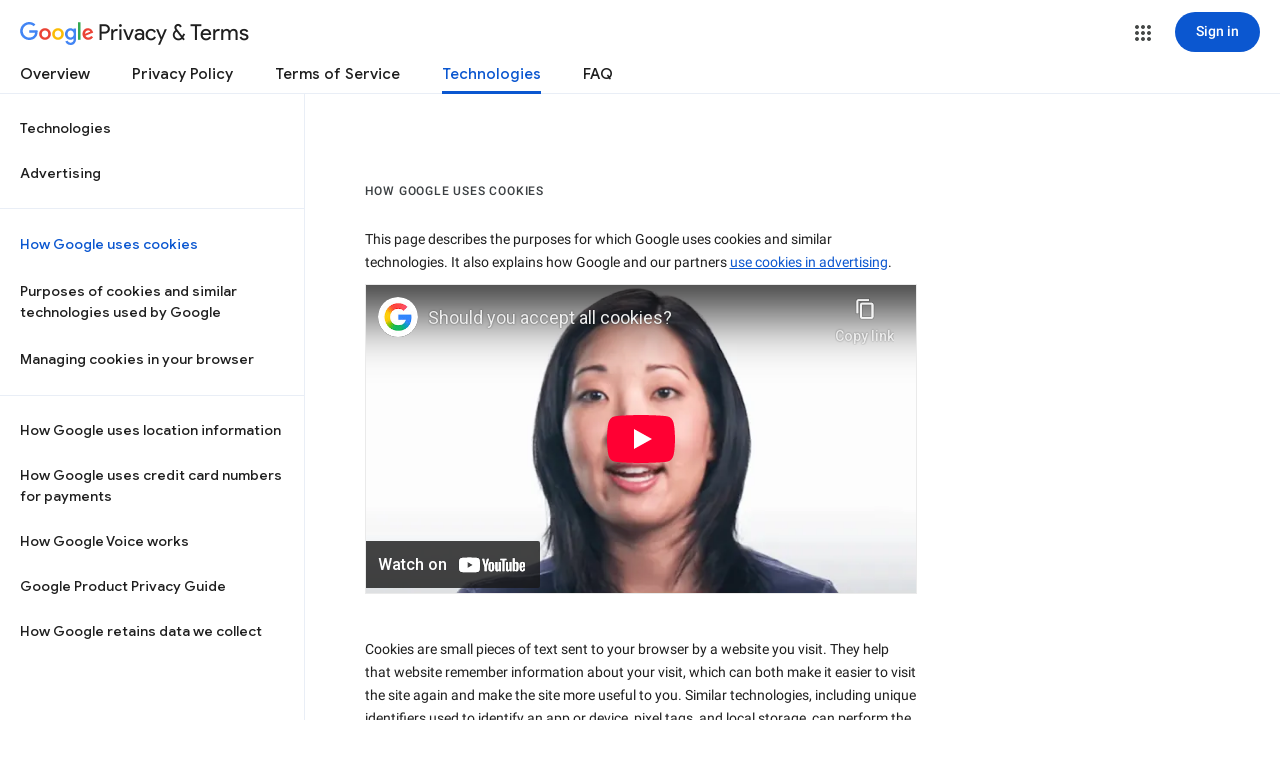

--- FILE ---
content_type: text/html; charset=utf-8
request_url: https://www.youtube-nocookie.com/embed/TBR-xtJVq7E?rel=0&showinfo=0&theme=light&version=3&hl=en&cc_lang_pref=en&cc_load_policy=1
body_size: 45872
content:
<!DOCTYPE html><html lang="en" dir="ltr" data-cast-api-enabled="true"><head><meta name="viewport" content="width=device-width, initial-scale=1"><script nonce="4ub1HMK606PzM4D6SFhpug">if ('undefined' == typeof Symbol || 'undefined' == typeof Symbol.iterator) {delete Array.prototype.entries;}</script><style name="www-roboto" nonce="jWNP9ZfsoU9z8ONCXTJESQ">@font-face{font-family:'Roboto';font-style:normal;font-weight:400;font-stretch:100%;src:url(//fonts.gstatic.com/s/roboto/v48/KFO7CnqEu92Fr1ME7kSn66aGLdTylUAMa3GUBHMdazTgWw.woff2)format('woff2');unicode-range:U+0460-052F,U+1C80-1C8A,U+20B4,U+2DE0-2DFF,U+A640-A69F,U+FE2E-FE2F;}@font-face{font-family:'Roboto';font-style:normal;font-weight:400;font-stretch:100%;src:url(//fonts.gstatic.com/s/roboto/v48/KFO7CnqEu92Fr1ME7kSn66aGLdTylUAMa3iUBHMdazTgWw.woff2)format('woff2');unicode-range:U+0301,U+0400-045F,U+0490-0491,U+04B0-04B1,U+2116;}@font-face{font-family:'Roboto';font-style:normal;font-weight:400;font-stretch:100%;src:url(//fonts.gstatic.com/s/roboto/v48/KFO7CnqEu92Fr1ME7kSn66aGLdTylUAMa3CUBHMdazTgWw.woff2)format('woff2');unicode-range:U+1F00-1FFF;}@font-face{font-family:'Roboto';font-style:normal;font-weight:400;font-stretch:100%;src:url(//fonts.gstatic.com/s/roboto/v48/KFO7CnqEu92Fr1ME7kSn66aGLdTylUAMa3-UBHMdazTgWw.woff2)format('woff2');unicode-range:U+0370-0377,U+037A-037F,U+0384-038A,U+038C,U+038E-03A1,U+03A3-03FF;}@font-face{font-family:'Roboto';font-style:normal;font-weight:400;font-stretch:100%;src:url(//fonts.gstatic.com/s/roboto/v48/KFO7CnqEu92Fr1ME7kSn66aGLdTylUAMawCUBHMdazTgWw.woff2)format('woff2');unicode-range:U+0302-0303,U+0305,U+0307-0308,U+0310,U+0312,U+0315,U+031A,U+0326-0327,U+032C,U+032F-0330,U+0332-0333,U+0338,U+033A,U+0346,U+034D,U+0391-03A1,U+03A3-03A9,U+03B1-03C9,U+03D1,U+03D5-03D6,U+03F0-03F1,U+03F4-03F5,U+2016-2017,U+2034-2038,U+203C,U+2040,U+2043,U+2047,U+2050,U+2057,U+205F,U+2070-2071,U+2074-208E,U+2090-209C,U+20D0-20DC,U+20E1,U+20E5-20EF,U+2100-2112,U+2114-2115,U+2117-2121,U+2123-214F,U+2190,U+2192,U+2194-21AE,U+21B0-21E5,U+21F1-21F2,U+21F4-2211,U+2213-2214,U+2216-22FF,U+2308-230B,U+2310,U+2319,U+231C-2321,U+2336-237A,U+237C,U+2395,U+239B-23B7,U+23D0,U+23DC-23E1,U+2474-2475,U+25AF,U+25B3,U+25B7,U+25BD,U+25C1,U+25CA,U+25CC,U+25FB,U+266D-266F,U+27C0-27FF,U+2900-2AFF,U+2B0E-2B11,U+2B30-2B4C,U+2BFE,U+3030,U+FF5B,U+FF5D,U+1D400-1D7FF,U+1EE00-1EEFF;}@font-face{font-family:'Roboto';font-style:normal;font-weight:400;font-stretch:100%;src:url(//fonts.gstatic.com/s/roboto/v48/KFO7CnqEu92Fr1ME7kSn66aGLdTylUAMaxKUBHMdazTgWw.woff2)format('woff2');unicode-range:U+0001-000C,U+000E-001F,U+007F-009F,U+20DD-20E0,U+20E2-20E4,U+2150-218F,U+2190,U+2192,U+2194-2199,U+21AF,U+21E6-21F0,U+21F3,U+2218-2219,U+2299,U+22C4-22C6,U+2300-243F,U+2440-244A,U+2460-24FF,U+25A0-27BF,U+2800-28FF,U+2921-2922,U+2981,U+29BF,U+29EB,U+2B00-2BFF,U+4DC0-4DFF,U+FFF9-FFFB,U+10140-1018E,U+10190-1019C,U+101A0,U+101D0-101FD,U+102E0-102FB,U+10E60-10E7E,U+1D2C0-1D2D3,U+1D2E0-1D37F,U+1F000-1F0FF,U+1F100-1F1AD,U+1F1E6-1F1FF,U+1F30D-1F30F,U+1F315,U+1F31C,U+1F31E,U+1F320-1F32C,U+1F336,U+1F378,U+1F37D,U+1F382,U+1F393-1F39F,U+1F3A7-1F3A8,U+1F3AC-1F3AF,U+1F3C2,U+1F3C4-1F3C6,U+1F3CA-1F3CE,U+1F3D4-1F3E0,U+1F3ED,U+1F3F1-1F3F3,U+1F3F5-1F3F7,U+1F408,U+1F415,U+1F41F,U+1F426,U+1F43F,U+1F441-1F442,U+1F444,U+1F446-1F449,U+1F44C-1F44E,U+1F453,U+1F46A,U+1F47D,U+1F4A3,U+1F4B0,U+1F4B3,U+1F4B9,U+1F4BB,U+1F4BF,U+1F4C8-1F4CB,U+1F4D6,U+1F4DA,U+1F4DF,U+1F4E3-1F4E6,U+1F4EA-1F4ED,U+1F4F7,U+1F4F9-1F4FB,U+1F4FD-1F4FE,U+1F503,U+1F507-1F50B,U+1F50D,U+1F512-1F513,U+1F53E-1F54A,U+1F54F-1F5FA,U+1F610,U+1F650-1F67F,U+1F687,U+1F68D,U+1F691,U+1F694,U+1F698,U+1F6AD,U+1F6B2,U+1F6B9-1F6BA,U+1F6BC,U+1F6C6-1F6CF,U+1F6D3-1F6D7,U+1F6E0-1F6EA,U+1F6F0-1F6F3,U+1F6F7-1F6FC,U+1F700-1F7FF,U+1F800-1F80B,U+1F810-1F847,U+1F850-1F859,U+1F860-1F887,U+1F890-1F8AD,U+1F8B0-1F8BB,U+1F8C0-1F8C1,U+1F900-1F90B,U+1F93B,U+1F946,U+1F984,U+1F996,U+1F9E9,U+1FA00-1FA6F,U+1FA70-1FA7C,U+1FA80-1FA89,U+1FA8F-1FAC6,U+1FACE-1FADC,U+1FADF-1FAE9,U+1FAF0-1FAF8,U+1FB00-1FBFF;}@font-face{font-family:'Roboto';font-style:normal;font-weight:400;font-stretch:100%;src:url(//fonts.gstatic.com/s/roboto/v48/KFO7CnqEu92Fr1ME7kSn66aGLdTylUAMa3OUBHMdazTgWw.woff2)format('woff2');unicode-range:U+0102-0103,U+0110-0111,U+0128-0129,U+0168-0169,U+01A0-01A1,U+01AF-01B0,U+0300-0301,U+0303-0304,U+0308-0309,U+0323,U+0329,U+1EA0-1EF9,U+20AB;}@font-face{font-family:'Roboto';font-style:normal;font-weight:400;font-stretch:100%;src:url(//fonts.gstatic.com/s/roboto/v48/KFO7CnqEu92Fr1ME7kSn66aGLdTylUAMa3KUBHMdazTgWw.woff2)format('woff2');unicode-range:U+0100-02BA,U+02BD-02C5,U+02C7-02CC,U+02CE-02D7,U+02DD-02FF,U+0304,U+0308,U+0329,U+1D00-1DBF,U+1E00-1E9F,U+1EF2-1EFF,U+2020,U+20A0-20AB,U+20AD-20C0,U+2113,U+2C60-2C7F,U+A720-A7FF;}@font-face{font-family:'Roboto';font-style:normal;font-weight:400;font-stretch:100%;src:url(//fonts.gstatic.com/s/roboto/v48/KFO7CnqEu92Fr1ME7kSn66aGLdTylUAMa3yUBHMdazQ.woff2)format('woff2');unicode-range:U+0000-00FF,U+0131,U+0152-0153,U+02BB-02BC,U+02C6,U+02DA,U+02DC,U+0304,U+0308,U+0329,U+2000-206F,U+20AC,U+2122,U+2191,U+2193,U+2212,U+2215,U+FEFF,U+FFFD;}@font-face{font-family:'Roboto';font-style:normal;font-weight:500;font-stretch:100%;src:url(//fonts.gstatic.com/s/roboto/v48/KFO7CnqEu92Fr1ME7kSn66aGLdTylUAMa3GUBHMdazTgWw.woff2)format('woff2');unicode-range:U+0460-052F,U+1C80-1C8A,U+20B4,U+2DE0-2DFF,U+A640-A69F,U+FE2E-FE2F;}@font-face{font-family:'Roboto';font-style:normal;font-weight:500;font-stretch:100%;src:url(//fonts.gstatic.com/s/roboto/v48/KFO7CnqEu92Fr1ME7kSn66aGLdTylUAMa3iUBHMdazTgWw.woff2)format('woff2');unicode-range:U+0301,U+0400-045F,U+0490-0491,U+04B0-04B1,U+2116;}@font-face{font-family:'Roboto';font-style:normal;font-weight:500;font-stretch:100%;src:url(//fonts.gstatic.com/s/roboto/v48/KFO7CnqEu92Fr1ME7kSn66aGLdTylUAMa3CUBHMdazTgWw.woff2)format('woff2');unicode-range:U+1F00-1FFF;}@font-face{font-family:'Roboto';font-style:normal;font-weight:500;font-stretch:100%;src:url(//fonts.gstatic.com/s/roboto/v48/KFO7CnqEu92Fr1ME7kSn66aGLdTylUAMa3-UBHMdazTgWw.woff2)format('woff2');unicode-range:U+0370-0377,U+037A-037F,U+0384-038A,U+038C,U+038E-03A1,U+03A3-03FF;}@font-face{font-family:'Roboto';font-style:normal;font-weight:500;font-stretch:100%;src:url(//fonts.gstatic.com/s/roboto/v48/KFO7CnqEu92Fr1ME7kSn66aGLdTylUAMawCUBHMdazTgWw.woff2)format('woff2');unicode-range:U+0302-0303,U+0305,U+0307-0308,U+0310,U+0312,U+0315,U+031A,U+0326-0327,U+032C,U+032F-0330,U+0332-0333,U+0338,U+033A,U+0346,U+034D,U+0391-03A1,U+03A3-03A9,U+03B1-03C9,U+03D1,U+03D5-03D6,U+03F0-03F1,U+03F4-03F5,U+2016-2017,U+2034-2038,U+203C,U+2040,U+2043,U+2047,U+2050,U+2057,U+205F,U+2070-2071,U+2074-208E,U+2090-209C,U+20D0-20DC,U+20E1,U+20E5-20EF,U+2100-2112,U+2114-2115,U+2117-2121,U+2123-214F,U+2190,U+2192,U+2194-21AE,U+21B0-21E5,U+21F1-21F2,U+21F4-2211,U+2213-2214,U+2216-22FF,U+2308-230B,U+2310,U+2319,U+231C-2321,U+2336-237A,U+237C,U+2395,U+239B-23B7,U+23D0,U+23DC-23E1,U+2474-2475,U+25AF,U+25B3,U+25B7,U+25BD,U+25C1,U+25CA,U+25CC,U+25FB,U+266D-266F,U+27C0-27FF,U+2900-2AFF,U+2B0E-2B11,U+2B30-2B4C,U+2BFE,U+3030,U+FF5B,U+FF5D,U+1D400-1D7FF,U+1EE00-1EEFF;}@font-face{font-family:'Roboto';font-style:normal;font-weight:500;font-stretch:100%;src:url(//fonts.gstatic.com/s/roboto/v48/KFO7CnqEu92Fr1ME7kSn66aGLdTylUAMaxKUBHMdazTgWw.woff2)format('woff2');unicode-range:U+0001-000C,U+000E-001F,U+007F-009F,U+20DD-20E0,U+20E2-20E4,U+2150-218F,U+2190,U+2192,U+2194-2199,U+21AF,U+21E6-21F0,U+21F3,U+2218-2219,U+2299,U+22C4-22C6,U+2300-243F,U+2440-244A,U+2460-24FF,U+25A0-27BF,U+2800-28FF,U+2921-2922,U+2981,U+29BF,U+29EB,U+2B00-2BFF,U+4DC0-4DFF,U+FFF9-FFFB,U+10140-1018E,U+10190-1019C,U+101A0,U+101D0-101FD,U+102E0-102FB,U+10E60-10E7E,U+1D2C0-1D2D3,U+1D2E0-1D37F,U+1F000-1F0FF,U+1F100-1F1AD,U+1F1E6-1F1FF,U+1F30D-1F30F,U+1F315,U+1F31C,U+1F31E,U+1F320-1F32C,U+1F336,U+1F378,U+1F37D,U+1F382,U+1F393-1F39F,U+1F3A7-1F3A8,U+1F3AC-1F3AF,U+1F3C2,U+1F3C4-1F3C6,U+1F3CA-1F3CE,U+1F3D4-1F3E0,U+1F3ED,U+1F3F1-1F3F3,U+1F3F5-1F3F7,U+1F408,U+1F415,U+1F41F,U+1F426,U+1F43F,U+1F441-1F442,U+1F444,U+1F446-1F449,U+1F44C-1F44E,U+1F453,U+1F46A,U+1F47D,U+1F4A3,U+1F4B0,U+1F4B3,U+1F4B9,U+1F4BB,U+1F4BF,U+1F4C8-1F4CB,U+1F4D6,U+1F4DA,U+1F4DF,U+1F4E3-1F4E6,U+1F4EA-1F4ED,U+1F4F7,U+1F4F9-1F4FB,U+1F4FD-1F4FE,U+1F503,U+1F507-1F50B,U+1F50D,U+1F512-1F513,U+1F53E-1F54A,U+1F54F-1F5FA,U+1F610,U+1F650-1F67F,U+1F687,U+1F68D,U+1F691,U+1F694,U+1F698,U+1F6AD,U+1F6B2,U+1F6B9-1F6BA,U+1F6BC,U+1F6C6-1F6CF,U+1F6D3-1F6D7,U+1F6E0-1F6EA,U+1F6F0-1F6F3,U+1F6F7-1F6FC,U+1F700-1F7FF,U+1F800-1F80B,U+1F810-1F847,U+1F850-1F859,U+1F860-1F887,U+1F890-1F8AD,U+1F8B0-1F8BB,U+1F8C0-1F8C1,U+1F900-1F90B,U+1F93B,U+1F946,U+1F984,U+1F996,U+1F9E9,U+1FA00-1FA6F,U+1FA70-1FA7C,U+1FA80-1FA89,U+1FA8F-1FAC6,U+1FACE-1FADC,U+1FADF-1FAE9,U+1FAF0-1FAF8,U+1FB00-1FBFF;}@font-face{font-family:'Roboto';font-style:normal;font-weight:500;font-stretch:100%;src:url(//fonts.gstatic.com/s/roboto/v48/KFO7CnqEu92Fr1ME7kSn66aGLdTylUAMa3OUBHMdazTgWw.woff2)format('woff2');unicode-range:U+0102-0103,U+0110-0111,U+0128-0129,U+0168-0169,U+01A0-01A1,U+01AF-01B0,U+0300-0301,U+0303-0304,U+0308-0309,U+0323,U+0329,U+1EA0-1EF9,U+20AB;}@font-face{font-family:'Roboto';font-style:normal;font-weight:500;font-stretch:100%;src:url(//fonts.gstatic.com/s/roboto/v48/KFO7CnqEu92Fr1ME7kSn66aGLdTylUAMa3KUBHMdazTgWw.woff2)format('woff2');unicode-range:U+0100-02BA,U+02BD-02C5,U+02C7-02CC,U+02CE-02D7,U+02DD-02FF,U+0304,U+0308,U+0329,U+1D00-1DBF,U+1E00-1E9F,U+1EF2-1EFF,U+2020,U+20A0-20AB,U+20AD-20C0,U+2113,U+2C60-2C7F,U+A720-A7FF;}@font-face{font-family:'Roboto';font-style:normal;font-weight:500;font-stretch:100%;src:url(//fonts.gstatic.com/s/roboto/v48/KFO7CnqEu92Fr1ME7kSn66aGLdTylUAMa3yUBHMdazQ.woff2)format('woff2');unicode-range:U+0000-00FF,U+0131,U+0152-0153,U+02BB-02BC,U+02C6,U+02DA,U+02DC,U+0304,U+0308,U+0329,U+2000-206F,U+20AC,U+2122,U+2191,U+2193,U+2212,U+2215,U+FEFF,U+FFFD;}</style><script name="www-roboto" nonce="4ub1HMK606PzM4D6SFhpug">if (document.fonts && document.fonts.load) {document.fonts.load("400 10pt Roboto", "E"); document.fonts.load("500 10pt Roboto", "E");}</script><link rel="stylesheet" href="/s/player/c9168c90/www-player.css" name="www-player" nonce="jWNP9ZfsoU9z8ONCXTJESQ"><style nonce="jWNP9ZfsoU9z8ONCXTJESQ">html {overflow: hidden;}body {font: 12px Roboto, Arial, sans-serif; background-color: #000; color: #fff; height: 100%; width: 100%; overflow: hidden; position: absolute; margin: 0; padding: 0;}#player {width: 100%; height: 100%;}h1 {text-align: center; color: #fff;}h3 {margin-top: 6px; margin-bottom: 3px;}.player-unavailable {position: absolute; top: 0; left: 0; right: 0; bottom: 0; padding: 25px; font-size: 13px; background: url(/img/meh7.png) 50% 65% no-repeat;}.player-unavailable .message {text-align: left; margin: 0 -5px 15px; padding: 0 5px 14px; border-bottom: 1px solid #888; font-size: 19px; font-weight: normal;}.player-unavailable a {color: #167ac6; text-decoration: none;}</style><script nonce="4ub1HMK606PzM4D6SFhpug">var ytcsi={gt:function(n){n=(n||"")+"data_";return ytcsi[n]||(ytcsi[n]={tick:{},info:{},gel:{preLoggedGelInfos:[]}})},now:window.performance&&window.performance.timing&&window.performance.now&&window.performance.timing.navigationStart?function(){return window.performance.timing.navigationStart+window.performance.now()}:function(){return(new Date).getTime()},tick:function(l,t,n){var ticks=ytcsi.gt(n).tick;var v=t||ytcsi.now();if(ticks[l]){ticks["_"+l]=ticks["_"+l]||[ticks[l]];ticks["_"+l].push(v)}ticks[l]=
v},info:function(k,v,n){ytcsi.gt(n).info[k]=v},infoGel:function(p,n){ytcsi.gt(n).gel.preLoggedGelInfos.push(p)},setStart:function(t,n){ytcsi.tick("_start",t,n)}};
(function(w,d){function isGecko(){if(!w.navigator)return false;try{if(w.navigator.userAgentData&&w.navigator.userAgentData.brands&&w.navigator.userAgentData.brands.length){var brands=w.navigator.userAgentData.brands;var i=0;for(;i<brands.length;i++)if(brands[i]&&brands[i].brand==="Firefox")return true;return false}}catch(e){setTimeout(function(){throw e;})}if(!w.navigator.userAgent)return false;var ua=w.navigator.userAgent;return ua.indexOf("Gecko")>0&&ua.toLowerCase().indexOf("webkit")<0&&ua.indexOf("Edge")<
0&&ua.indexOf("Trident")<0&&ua.indexOf("MSIE")<0}ytcsi.setStart(w.performance?w.performance.timing.responseStart:null);var isPrerender=(d.visibilityState||d.webkitVisibilityState)=="prerender";var vName=!d.visibilityState&&d.webkitVisibilityState?"webkitvisibilitychange":"visibilitychange";if(isPrerender){var startTick=function(){ytcsi.setStart();d.removeEventListener(vName,startTick)};d.addEventListener(vName,startTick,false)}if(d.addEventListener)d.addEventListener(vName,function(){ytcsi.tick("vc")},
false);if(isGecko()){var isHidden=(d.visibilityState||d.webkitVisibilityState)=="hidden";if(isHidden)ytcsi.tick("vc")}var slt=function(el,t){setTimeout(function(){var n=ytcsi.now();el.loadTime=n;if(el.slt)el.slt()},t)};w.__ytRIL=function(el){if(!el.getAttribute("data-thumb"))if(w.requestAnimationFrame)w.requestAnimationFrame(function(){slt(el,0)});else slt(el,16)}})(window,document);
</script><script nonce="4ub1HMK606PzM4D6SFhpug">var ytcfg={d:function(){return window.yt&&yt.config_||ytcfg.data_||(ytcfg.data_={})},get:function(k,o){return k in ytcfg.d()?ytcfg.d()[k]:o},set:function(){var a=arguments;if(a.length>1)ytcfg.d()[a[0]]=a[1];else{var k;for(k in a[0])ytcfg.d()[k]=a[0][k]}}};
ytcfg.set({"CLIENT_CANARY_STATE":"none","DEVICE":"cbr\u003dChrome\u0026cbrand\u003dapple\u0026cbrver\u003d131.0.0.0\u0026ceng\u003dWebKit\u0026cengver\u003d537.36\u0026cos\u003dMacintosh\u0026cosver\u003d10_15_7\u0026cplatform\u003dDESKTOP","EVENT_ID":"9SB1afiSPMT-2_gP96vB4QY","EXPERIMENT_FLAGS":{"ab_det_apb_b":true,"ab_det_apm":true,"ab_det_el_h":true,"ab_det_em_inj":true,"ab_l_sig_st":true,"ab_l_sig_st_e":true,"action_companion_center_align_description":true,"allow_skip_networkless":true,"always_send_and_write":true,"att_web_record_metrics":true,"attmusi":true,"c3_enable_button_impression_logging":true,"c3_watch_page_component":true,"cancel_pending_navs":true,"clean_up_manual_attribution_header":true,"config_age_report_killswitch":true,"cow_optimize_idom_compat":true,"csi_on_gel":true,"delhi_mweb_colorful_sd":true,"delhi_mweb_colorful_sd_v2":true,"deprecate_pair_servlet_enabled":true,"desktop_sparkles_light_cta_button":true,"disable_cached_masthead_data":true,"disable_child_node_auto_formatted_strings":true,"disable_log_to_visitor_layer":true,"disable_pacf_logging_for_memory_limited_tv":true,"embeds_enable_eid_enforcement_for_youtube":true,"embeds_enable_info_panel_dismissal":true,"embeds_enable_pfp_always_unbranded":true,"embeds_muted_autoplay_sound_fix":true,"embeds_serve_es6_client":true,"embeds_web_nwl_disable_nocookie":true,"embeds_web_updated_shorts_definition_fix":true,"enable_active_view_display_ad_renderer_web_home":true,"enable_ad_disclosure_banner_a11y_fix":true,"enable_client_sli_logging":true,"enable_client_streamz_web":true,"enable_client_ve_spec":true,"enable_cloud_save_error_popup_after_retry":true,"enable_dai_sdf_h5_preroll":true,"enable_datasync_id_header_in_web_vss_pings":true,"enable_default_mono_cta_migration_web_client":true,"enable_docked_chat_messages":true,"enable_drop_shadow_experiment":true,"enable_entity_store_from_dependency_injection":true,"enable_inline_muted_playback_on_web_search":true,"enable_inline_muted_playback_on_web_search_for_vdc":true,"enable_inline_muted_playback_on_web_search_for_vdcb":true,"enable_is_extended_monitoring":true,"enable_is_mini_app_page_active_bugfix":true,"enable_logging_first_user_action_after_game_ready":true,"enable_ltc_param_fetch_from_innertube":true,"enable_masthead_mweb_padding_fix":true,"enable_menu_renderer_button_in_mweb_hclr":true,"enable_mini_app_command_handler_mweb_fix":true,"enable_mini_guide_downloads_item":true,"enable_mixed_direction_formatted_strings":true,"enable_mweb_new_caption_language_picker":true,"enable_names_handles_account_switcher":true,"enable_network_request_logging_on_game_events":true,"enable_new_paid_product_placement":true,"enable_open_in_new_tab_icon_for_short_dr_for_desktop_search":true,"enable_open_yt_content":true,"enable_origin_query_parameter_bugfix":true,"enable_pause_ads_on_ytv_html5":true,"enable_payments_purchase_manager":true,"enable_pdp_icon_prefetch":true,"enable_pl_r_si_fa":true,"enable_place_pivot_url":true,"enable_pv_screen_modern_text":true,"enable_removing_navbar_title_on_hashtag_page_mweb":true,"enable_rta_manager":true,"enable_sdf_companion_h5":true,"enable_sdf_dai_h5_midroll":true,"enable_sdf_h5_endemic_mid_post_roll":true,"enable_sdf_on_h5_unplugged_vod_midroll":true,"enable_sdf_shorts_player_bytes_h5":true,"enable_sending_unwrapped_game_audio_as_serialized_metadata":true,"enable_sfv_effect_pivot_url":true,"enable_shorts_new_carousel":true,"enable_skip_ad_guidance_prompt":true,"enable_skippable_ads_for_unplugged_ad_pod":true,"enable_smearing_expansion_dai":true,"enable_time_out_messages":true,"enable_timeline_view_modern_transcript_fe":true,"enable_video_display_compact_button_group_for_desktop_search":true,"enable_web_delhi_icons":true,"enable_web_home_top_landscape_image_layout_level_click":true,"enable_web_tiered_gel":true,"enable_window_constrained_buy_flow_dialog":true,"enable_wiz_queue_effect_and_on_init_initial_runs":true,"enable_ypc_spinners":true,"enable_yt_ata_iframe_authuser":true,"export_networkless_options":true,"export_player_version_to_ytconfig":true,"fill_single_video_with_notify_to_lasr":true,"fix_ad_miniplayer_controls_rendering":true,"fix_ads_tracking_for_swf_config_deprecation_mweb":true,"h5_companion_enable_adcpn_macro_substitution_for_click_pings":true,"h5_inplayer_enable_adcpn_macro_substitution_for_click_pings":true,"h5_reset_cache_and_filter_before_update_masthead":true,"hide_channel_creation_title_for_mweb":true,"high_ccv_client_side_caching_h5":true,"html5_log_trigger_events_with_debug_data":true,"html5_ssdai_enable_media_end_cue_range":true,"il_attach_cache_limit":true,"il_use_view_model_logging_context":true,"is_browser_support_for_webcam_streaming":true,"json_condensed_response":true,"kev_adb_pg":true,"kevlar_gel_error_routing":true,"kevlar_watch_cinematics":true,"live_chat_enable_controller_extraction":true,"live_chat_enable_rta_manager":true,"log_click_with_layer_from_element_in_command_handler":true,"mdx_enable_privacy_disclosure_ui":true,"mdx_load_cast_api_bootstrap_script":true,"medium_progress_bar_modification":true,"migrate_remaining_web_ad_badges_to_innertube":true,"mobile_account_menu_refresh":true,"mweb_account_linking_noapp":true,"mweb_after_render_to_scheduler":true,"mweb_allow_modern_search_suggest_behavior":true,"mweb_animated_actions":true,"mweb_app_upsell_button_direct_to_app":true,"mweb_c3_enable_adaptive_signals":true,"mweb_c3_library_page_enable_recent_shelf":true,"mweb_c3_remove_web_navigation_endpoint_data":true,"mweb_c3_use_canonical_from_player_response":true,"mweb_cinematic_watch":true,"mweb_command_handler":true,"mweb_delay_watch_initial_data":true,"mweb_disable_searchbar_scroll":true,"mweb_enable_browse_chunks":true,"mweb_enable_fine_scrubbing_for_recs":true,"mweb_enable_keto_batch_player_fullscreen":true,"mweb_enable_keto_batch_player_progress_bar":true,"mweb_enable_keto_batch_player_tooltips":true,"mweb_enable_lockup_view_model_for_ucp":true,"mweb_enable_mix_panel_title_metadata":true,"mweb_enable_more_drawer":true,"mweb_enable_optional_fullscreen_landscape_locking":true,"mweb_enable_overlay_touch_manager":true,"mweb_enable_premium_carve_out_fix":true,"mweb_enable_refresh_detection":true,"mweb_enable_search_imp":true,"mweb_enable_shorts_pivot_button":true,"mweb_enable_shorts_video_preload":true,"mweb_enable_skippables_on_jio_phone":true,"mweb_enable_two_line_title_on_shorts":true,"mweb_enable_varispeed_controller":true,"mweb_enable_watch_feed_infinite_scroll":true,"mweb_enable_wrapped_unplugged_pause_membership_dialog_renderer":true,"mweb_fix_monitor_visibility_after_render":true,"mweb_force_ios_fallback_to_native_control":true,"mweb_fp_auto_fullscreen":true,"mweb_fullscreen_controls":true,"mweb_fullscreen_controls_action_buttons":true,"mweb_fullscreen_watch_system":true,"mweb_home_reactive_shorts":true,"mweb_innertube_search_command":true,"mweb_lang_in_html":true,"mweb_like_button_synced_with_entities":true,"mweb_logo_use_home_page_ve":true,"mweb_native_control_in_faux_fullscreen_shared":true,"mweb_player_control_on_hover":true,"mweb_player_delhi_dtts":true,"mweb_player_settings_use_bottom_sheet":true,"mweb_player_show_previous_next_buttons_in_playlist":true,"mweb_player_skip_no_op_state_changes":true,"mweb_player_user_select_none":true,"mweb_playlist_engagement_panel":true,"mweb_progress_bar_seek_on_mouse_click":true,"mweb_pull_2_full":true,"mweb_pull_2_full_enable_touch_handlers":true,"mweb_schedule_warm_watch_response":true,"mweb_searchbox_legacy_navigation":true,"mweb_see_fewer_shorts":true,"mweb_shorts_comments_panel_id_change":true,"mweb_shorts_early_continuation":true,"mweb_show_ios_smart_banner":true,"mweb_show_sign_in_button_from_header":true,"mweb_use_server_url_on_startup":true,"mweb_watch_captions_enable_auto_translate":true,"mweb_watch_captions_set_default_size":true,"mweb_watch_stop_scheduler_on_player_response":true,"mweb_watchfeed_big_thumbnails":true,"mweb_yt_searchbox":true,"networkless_logging":true,"no_client_ve_attach_unless_shown":true,"pageid_as_header_web":true,"playback_settings_use_switch_menu":true,"player_controls_autonav_fix":true,"player_controls_skip_double_signal_update":true,"polymer_bad_build_labels":true,"polymer_verifiy_app_state":true,"qoe_send_and_write":true,"remove_chevron_from_ad_disclosure_banner_h5":true,"remove_masthead_channel_banner_on_refresh":true,"remove_slot_id_exited_trigger_for_dai_in_player_slot_expire":true,"replace_client_url_parsing_with_server_signal":true,"service_worker_enabled":true,"service_worker_push_enabled":true,"service_worker_push_home_page_prompt":true,"service_worker_push_watch_page_prompt":true,"shell_load_gcf":true,"shorten_initial_gel_batch_timeout":true,"should_use_yt_voice_endpoint_in_kaios":true,"smarter_ve_dedupping":true,"speedmaster_no_seek":true,"stop_handling_click_for_non_rendering_overlay_layout":true,"suppress_error_204_logging":true,"synced_panel_scrolling_controller":true,"use_event_time_ms_header":true,"use_fifo_for_networkless":true,"use_request_time_ms_header":true,"use_session_based_sampling":true,"use_thumbnail_overlay_time_status_renderer_for_live_badge":true,"vss_final_ping_send_and_write":true,"vss_playback_use_send_and_write":true,"web_adaptive_repeat_ase":true,"web_always_load_chat_support":true,"web_animated_like":true,"web_api_url":true,"web_attributed_string_deep_equal_bugfix":true,"web_autonav_allow_off_by_default":true,"web_button_vm_refactor_disabled":true,"web_c3_log_app_init_finish":true,"web_csi_action_sampling_enabled":true,"web_dedupe_ve_grafting":true,"web_disable_backdrop_filter":true,"web_enable_ab_rsp_cl":true,"web_enable_course_icon_update":true,"web_enable_error_204":true,"web_fix_segmented_like_dislike_undefined":true,"web_gcf_hashes_innertube":true,"web_gel_timeout_cap":true,"web_metadata_carousel_elref_bugfix":true,"web_parent_target_for_sheets":true,"web_persist_server_autonav_state_on_client":true,"web_playback_associated_log_ctt":true,"web_playback_associated_ve":true,"web_prefetch_preload_video":true,"web_progress_bar_draggable":true,"web_resizable_advertiser_banner_on_masthead_safari_fix":true,"web_shorts_just_watched_on_channel_and_pivot_study":true,"web_shorts_just_watched_overlay":true,"web_update_panel_visibility_logging_fix":true,"web_video_attribute_view_model_a11y_fix":true,"web_watch_controls_state_signals":true,"web_wiz_attributed_string":true,"webfe_mweb_watch_microdata":true,"webfe_watch_shorts_canonical_url_fix":true,"webpo_exit_on_net_err":true,"wiz_diff_overwritable":true,"woffle_used_state_report":true,"wpo_gel_strz":true,"H5_async_logging_delay_ms":30000.0,"attention_logging_scroll_throttle":500.0,"autoplay_pause_by_lact_sampling_fraction":0.0,"cinematic_watch_effect_opacity":0.4,"log_window_onerror_fraction":0.1,"speedmaster_playback_rate":2.0,"tv_pacf_logging_sample_rate":0.01,"web_attention_logging_scroll_throttle":500.0,"web_load_prediction_threshold":0.1,"web_navigation_prediction_threshold":0.1,"web_pbj_log_warning_rate":0.0,"web_system_health_fraction":0.01,"ytidb_transaction_ended_event_rate_limit":0.02,"active_time_update_interval_ms":10000,"att_init_delay":500,"autoplay_pause_by_lact_sec":0,"botguard_async_snapshot_timeout_ms":3000,"check_navigator_accuracy_timeout_ms":0,"cinematic_watch_css_filter_blur_strength":40,"cinematic_watch_fade_out_duration":500,"close_webview_delay_ms":100,"cloud_save_game_data_rate_limit_ms":3000,"compression_disable_point":10,"custom_active_view_tos_timeout_ms":3600000,"embeds_widget_poll_interval_ms":0,"gel_min_batch_size":3,"gel_queue_timeout_max_ms":60000,"get_async_timeout_ms":60000,"hide_cta_for_home_web_video_ads_animate_in_time":2,"html5_byterate_soft_cap":0,"initial_gel_batch_timeout":2000,"max_body_size_to_compress":500000,"max_prefetch_window_sec_for_livestream_optimization":10,"min_prefetch_offset_sec_for_livestream_optimization":20,"mini_app_container_iframe_src_update_delay_ms":0,"multiple_preview_news_duration_time":11000,"mweb_c3_toast_duration_ms":5000,"mweb_deep_link_fallback_timeout_ms":10000,"mweb_delay_response_received_actions":100,"mweb_fp_dpad_rate_limit_ms":0,"mweb_fp_dpad_watch_title_clamp_lines":0,"mweb_history_manager_cache_size":100,"mweb_ios_fullscreen_playback_transition_delay_ms":500,"mweb_ios_fullscreen_system_pause_epilson_ms":0,"mweb_override_response_store_expiration_ms":0,"mweb_shorts_early_continuation_trigger_threshold":4,"mweb_w2w_max_age_seconds":0,"mweb_watch_captions_default_size":2,"neon_dark_launch_gradient_count":0,"network_polling_interval":30000,"play_click_interval_ms":30000,"play_ping_interval_ms":10000,"prefetch_comments_ms_after_video":0,"send_config_hash_timer":0,"service_worker_push_logged_out_prompt_watches":-1,"service_worker_push_prompt_cap":-1,"service_worker_push_prompt_delay_microseconds":3888000000000,"slow_compressions_before_abandon_count":4,"speedmaster_cancellation_movement_dp":10,"speedmaster_touch_activation_ms":500,"web_attention_logging_throttle":500,"web_foreground_heartbeat_interval_ms":28000,"web_gel_debounce_ms":10000,"web_logging_max_batch":100,"web_max_tracing_events":50,"web_tracing_session_replay":0,"wil_icon_max_concurrent_fetches":9999,"ytidb_remake_db_retries":3,"ytidb_reopen_db_retries":3,"WebClientReleaseProcessCritical__youtube_embeds_client_version_override":"","WebClientReleaseProcessCritical__youtube_embeds_web_client_version_override":"","WebClientReleaseProcessCritical__youtube_mweb_client_version_override":"","debug_forced_internalcountrycode":"","embeds_web_synth_ch_headers_banned_urls_regex":"","enable_web_media_service":"DISABLED","il_payload_scraping":"","live_chat_unicode_emoji_json_url":"https://www.gstatic.com/youtube/img/emojis/emojis-svg-9.json","mweb_deep_link_feature_tag_suffix":"11268432","mweb_enable_shorts_innertube_player_prefetch_trigger":"NONE","mweb_fp_dpad":"home,search,browse,channel,create_channel,experiments,settings,trending,oops,404,paid_memberships,sponsorship,premium,shorts","mweb_fp_dpad_linear_navigation":"","mweb_fp_dpad_linear_navigation_visitor":"","mweb_fp_dpad_visitor":"","mweb_preload_video_by_player_vars":"","place_pivot_triggering_container_alternate":"","place_pivot_triggering_counterfactual_container_alternate":"","service_worker_push_force_notification_prompt_tag":"1","service_worker_scope":"/","suggest_exp_str":"","web_client_version_override":"","kevlar_command_handler_command_banlist":[],"mini_app_ids_without_game_ready":["UgkxHHtsak1SC8mRGHMZewc4HzeAY3yhPPmJ","Ugkx7OgzFqE6z_5Mtf4YsotGfQNII1DF_RBm"],"web_op_signal_type_banlist":[],"web_tracing_enabled_spans":["event","command"]},"GAPI_HINT_PARAMS":"m;/_/scs/abc-static/_/js/k\u003dgapi.gapi.en.FZb77tO2YW4.O/d\u003d1/rs\u003dAHpOoo8lqavmo6ayfVxZovyDiP6g3TOVSQ/m\u003d__features__","GAPI_HOST":"https://apis.google.com","GAPI_LOCALE":"en_US","GL":"US","HL":"en","HTML_DIR":"ltr","HTML_LANG":"en","INNERTUBE_API_KEY":"AIzaSyAO_FJ2SlqU8Q4STEHLGCilw_Y9_11qcW8","INNERTUBE_API_VERSION":"v1","INNERTUBE_CLIENT_NAME":"WEB_EMBEDDED_PLAYER","INNERTUBE_CLIENT_VERSION":"1.20260122.10.00","INNERTUBE_CONTEXT":{"client":{"hl":"en","gl":"US","remoteHost":"18.219.132.185","deviceMake":"Apple","deviceModel":"","visitorData":"CgtrTmFZdlRlQWRnMCj1wdTLBjIKCgJVUxIEGgAgEQ%3D%3D","userAgent":"Mozilla/5.0 (Macintosh; Intel Mac OS X 10_15_7) AppleWebKit/537.36 (KHTML, like Gecko) Chrome/131.0.0.0 Safari/537.36; ClaudeBot/1.0; +claudebot@anthropic.com),gzip(gfe)","clientName":"WEB_EMBEDDED_PLAYER","clientVersion":"1.20260122.10.00","osName":"Macintosh","osVersion":"10_15_7","originalUrl":"https://www.youtube-nocookie.com/embed/TBR-xtJVq7E?rel\u003d0\u0026showinfo\u003d0\u0026theme\u003dlight\u0026version\u003d3\u0026hl\u003den\u0026cc_lang_pref\u003den\u0026cc_load_policy\u003d1","platform":"DESKTOP","clientFormFactor":"UNKNOWN_FORM_FACTOR","configInfo":{"appInstallData":"[base64]"},"browserName":"Chrome","browserVersion":"131.0.0.0","acceptHeader":"text/html,application/xhtml+xml,application/xml;q\u003d0.9,image/webp,image/apng,*/*;q\u003d0.8,application/signed-exchange;v\u003db3;q\u003d0.9","deviceExperimentId":"ChxOelU1T1RBeE5qRTRNems0TURVMk16RXpOQT09EPXB1MsGGPXB1MsG","rolloutToken":"CIWHmMP12LriywEQ-fnF8fekkgMY-fnF8fekkgM%3D"},"user":{"lockedSafetyMode":false},"request":{"useSsl":true},"clickTracking":{"clickTrackingParams":"IhMIuOHF8fekkgMVRP8WCR33VTBs"},"thirdParty":{"embeddedPlayerContext":{"embeddedPlayerEncryptedContext":"AD5ZzFSs685u8rKN3OE_VuAkKgYbs_Lhb8BvFVui0T2JyNdV3KiABOXyXQifRGbZUJvMbk1bJOtiwPLZ5iHdbEDSWkYZx4mXa40VTFnNhdg_WSqNQ3DNPVkduLHkw2IvrkTOdhiz","ancestorOriginsSupported":false}}},"INNERTUBE_CONTEXT_CLIENT_NAME":56,"INNERTUBE_CONTEXT_CLIENT_VERSION":"1.20260122.10.00","INNERTUBE_CONTEXT_GL":"US","INNERTUBE_CONTEXT_HL":"en","LATEST_ECATCHER_SERVICE_TRACKING_PARAMS":{"client.name":"WEB_EMBEDDED_PLAYER","client.jsfeat":"2021"},"LOGGED_IN":false,"PAGE_BUILD_LABEL":"youtube.embeds.web_20260122_10_RC00","PAGE_CL":859848483,"SERVER_NAME":"WebFE","VISITOR_DATA":"CgtrTmFZdlRlQWRnMCj1wdTLBjIKCgJVUxIEGgAgEQ%3D%3D","WEB_PLAYER_CONTEXT_CONFIGS":{"WEB_PLAYER_CONTEXT_CONFIG_ID_EMBEDDED_PLAYER":{"rootElementId":"movie_player","jsUrl":"/s/player/c9168c90/player_ias.vflset/en_US/base.js","cssUrl":"/s/player/c9168c90/www-player.css","contextId":"WEB_PLAYER_CONTEXT_CONFIG_ID_EMBEDDED_PLAYER","eventLabel":"embedded","contentRegion":"US","hl":"en_US","hostLanguage":"en","innertubeApiKey":"AIzaSyAO_FJ2SlqU8Q4STEHLGCilw_Y9_11qcW8","innertubeApiVersion":"v1","innertubeContextClientVersion":"1.20260122.10.00","disableRelatedVideos":true,"captionsLanguagePreference":"en","device":{"brand":"apple","model":"","browser":"Chrome","browserVersion":"131.0.0.0","os":"Macintosh","osVersion":"10_15_7","platform":"DESKTOP","interfaceName":"WEB_EMBEDDED_PLAYER","interfaceVersion":"1.20260122.10.00"},"serializedExperimentIds":"24004644,51010235,51063643,51098299,51204329,51222973,51340662,51349914,51353393,51366423,51372679,51389629,51404808,51404810,51459424,51490331,51500051,51505436,51530495,51534669,51560386,51564352,51565115,51566373,51578632,51583821,51585555,51605258,51605395,51609829,51611457,51620866,51621065,51624035,51631301,51632249,51637029,51638932,51647792,51648336,51672162,51681662,51683502,51696107,51696619,51697032,51700777,51701615,51705183,51711227,51712601,51713237,51714463,51715039,51719411,51719628,51732102,51737660,51738919,51747794,51749572","serializedExperimentFlags":"H5_async_logging_delay_ms\u003d30000.0\u0026PlayerWeb__h5_enable_advisory_rating_restrictions\u003dtrue\u0026a11y_h5_associate_survey_question\u003dtrue\u0026ab_det_apb_b\u003dtrue\u0026ab_det_apm\u003dtrue\u0026ab_det_el_h\u003dtrue\u0026ab_det_em_inj\u003dtrue\u0026ab_l_sig_st\u003dtrue\u0026ab_l_sig_st_e\u003dtrue\u0026action_companion_center_align_description\u003dtrue\u0026ad_pod_disable_companion_persist_ads_quality\u003dtrue\u0026add_stmp_logs_for_voice_boost\u003dtrue\u0026allow_autohide_on_paused_videos\u003dtrue\u0026allow_drm_override\u003dtrue\u0026allow_live_autoplay\u003dtrue\u0026allow_poltergust_autoplay\u003dtrue\u0026allow_skip_networkless\u003dtrue\u0026allow_vp9_1080p_mq_enc\u003dtrue\u0026always_cache_redirect_endpoint\u003dtrue\u0026always_send_and_write\u003dtrue\u0026annotation_module_vast_cards_load_logging_fraction\u003d0.0\u0026assign_drm_family_by_format\u003dtrue\u0026att_web_record_metrics\u003dtrue\u0026attention_logging_scroll_throttle\u003d500.0\u0026attmusi\u003dtrue\u0026autoplay_time\u003d10000\u0026autoplay_time_for_fullscreen\u003d-1\u0026autoplay_time_for_music_content\u003d-1\u0026bg_vm_reinit_threshold\u003d7200000\u0026blocked_packages_for_sps\u003d[]\u0026botguard_async_snapshot_timeout_ms\u003d3000\u0026captions_url_add_ei\u003dtrue\u0026check_navigator_accuracy_timeout_ms\u003d0\u0026clean_up_manual_attribution_header\u003dtrue\u0026compression_disable_point\u003d10\u0026cow_optimize_idom_compat\u003dtrue\u0026csi_on_gel\u003dtrue\u0026custom_active_view_tos_timeout_ms\u003d3600000\u0026dash_manifest_version\u003d5\u0026debug_bandaid_hostname\u003d\u0026debug_bandaid_port\u003d0\u0026debug_sherlog_username\u003d\u0026delhi_fast_follow_autonav_toggle\u003dtrue\u0026delhi_modern_player_default_thumbnail_percentage\u003d0.0\u0026delhi_modern_player_faster_autohide_delay_ms\u003d2000\u0026delhi_modern_player_pause_thumbnail_percentage\u003d0.6\u0026delhi_modern_web_player_blending_mode\u003d\u0026delhi_modern_web_player_disable_frosted_glass\u003dtrue\u0026delhi_modern_web_player_horizontal_volume_controls\u003dtrue\u0026delhi_modern_web_player_lhs_volume_controls\u003dtrue\u0026delhi_modern_web_player_responsive_compact_controls_threshold\u003d0\u0026deprecate_22\u003dtrue\u0026deprecate_delay_ping\u003dtrue\u0026deprecate_pair_servlet_enabled\u003dtrue\u0026desktop_sparkles_light_cta_button\u003dtrue\u0026disable_av1_setting\u003dtrue\u0026disable_branding_context\u003dtrue\u0026disable_cached_masthead_data\u003dtrue\u0026disable_channel_id_check_for_suspended_channels\u003dtrue\u0026disable_child_node_auto_formatted_strings\u003dtrue\u0026disable_lifa_for_supex_users\u003dtrue\u0026disable_log_to_visitor_layer\u003dtrue\u0026disable_mdx_connection_in_mdx_module_for_music_web\u003dtrue\u0026disable_pacf_logging_for_memory_limited_tv\u003dtrue\u0026disable_reduced_fullscreen_autoplay_countdown_for_minors\u003dtrue\u0026disable_reel_item_watch_format_filtering\u003dtrue\u0026disable_threegpp_progressive_formats\u003dtrue\u0026disable_touch_events_on_skip_button\u003dtrue\u0026edge_encryption_fill_primary_key_version\u003dtrue\u0026embeds_enable_info_panel_dismissal\u003dtrue\u0026embeds_enable_move_set_center_crop_to_public\u003dtrue\u0026embeds_enable_per_video_embed_config\u003dtrue\u0026embeds_enable_pfp_always_unbranded\u003dtrue\u0026embeds_web_lite_mode\u003d1\u0026embeds_web_nwl_disable_nocookie\u003dtrue\u0026embeds_web_synth_ch_headers_banned_urls_regex\u003d\u0026enable_active_view_display_ad_renderer_web_home\u003dtrue\u0026enable_active_view_lr_shorts_video\u003dtrue\u0026enable_active_view_web_shorts_video\u003dtrue\u0026enable_ad_cpn_macro_substitution_for_click_pings\u003dtrue\u0026enable_ad_disclosure_banner_a11y_fix\u003dtrue\u0026enable_antiscraping_web_player_expired\u003dtrue\u0026enable_app_promo_endcap_eml_on_tablet\u003dtrue\u0026enable_batched_cross_device_pings_in_gel_fanout\u003dtrue\u0026enable_cast_for_web_unplugged\u003dtrue\u0026enable_cast_on_music_web\u003dtrue\u0026enable_cipher_for_manifest_urls\u003dtrue\u0026enable_cleanup_masthead_autoplay_hack_fix\u003dtrue\u0026enable_client_page_id_header_for_first_party_pings\u003dtrue\u0026enable_client_sli_logging\u003dtrue\u0026enable_client_ve_spec\u003dtrue\u0026enable_cta_banner_on_unplugged_lr\u003dtrue\u0026enable_custom_playhead_parsing\u003dtrue\u0026enable_dai_sdf_h5_preroll\u003dtrue\u0026enable_datasync_id_header_in_web_vss_pings\u003dtrue\u0026enable_default_mono_cta_migration_web_client\u003dtrue\u0026enable_dsa_ad_badge_for_action_endcap_on_android\u003dtrue\u0026enable_dsa_ad_badge_for_action_endcap_on_ios\u003dtrue\u0026enable_entity_store_from_dependency_injection\u003dtrue\u0026enable_error_corrections_infocard_web_client\u003dtrue\u0026enable_error_corrections_infocards_icon_web\u003dtrue\u0026enable_get_reminder_button_on_web\u003dtrue\u0026enable_inline_muted_playback_on_web_search\u003dtrue\u0026enable_inline_muted_playback_on_web_search_for_vdc\u003dtrue\u0026enable_inline_muted_playback_on_web_search_for_vdcb\u003dtrue\u0026enable_is_extended_monitoring\u003dtrue\u0026enable_kabuki_comments_on_shorts\u003ddisabled\u0026enable_ltc_param_fetch_from_innertube\u003dtrue\u0026enable_mixed_direction_formatted_strings\u003dtrue\u0026enable_modern_skip_button_on_web\u003dtrue\u0026enable_new_paid_product_placement\u003dtrue\u0026enable_open_in_new_tab_icon_for_short_dr_for_desktop_search\u003dtrue\u0026enable_out_of_stock_text_all_surfaces\u003dtrue\u0026enable_paid_content_overlay_bugfix\u003dtrue\u0026enable_pause_ads_on_ytv_html5\u003dtrue\u0026enable_pl_r_si_fa\u003dtrue\u0026enable_policy_based_hqa_filter_in_watch_server\u003dtrue\u0026enable_progres_commands_lr_feeds\u003dtrue\u0026enable_publishing_region_param_in_sus\u003dtrue\u0026enable_pv_screen_modern_text\u003dtrue\u0026enable_rpr_token_on_ltl_lookup\u003dtrue\u0026enable_sdf_companion_h5\u003dtrue\u0026enable_sdf_dai_h5_midroll\u003dtrue\u0026enable_sdf_h5_endemic_mid_post_roll\u003dtrue\u0026enable_sdf_on_h5_unplugged_vod_midroll\u003dtrue\u0026enable_sdf_shorts_player_bytes_h5\u003dtrue\u0026enable_server_driven_abr\u003dtrue\u0026enable_server_driven_abr_for_backgroundable\u003dtrue\u0026enable_server_driven_abr_url_generation\u003dtrue\u0026enable_server_driven_readahead\u003dtrue\u0026enable_skip_ad_guidance_prompt\u003dtrue\u0026enable_skip_to_next_messaging\u003dtrue\u0026enable_skippable_ads_for_unplugged_ad_pod\u003dtrue\u0026enable_smart_skip_player_controls_shown_on_web\u003dtrue\u0026enable_smart_skip_player_controls_shown_on_web_increased_triggering_sensitivity\u003dtrue\u0026enable_smart_skip_speedmaster_on_web\u003dtrue\u0026enable_smearing_expansion_dai\u003dtrue\u0026enable_split_screen_ad_baseline_experience_endemic_live_h5\u003dtrue\u0026enable_to_call_playready_backend_directly\u003dtrue\u0026enable_unified_action_endcap_on_web\u003dtrue\u0026enable_video_display_compact_button_group_for_desktop_search\u003dtrue\u0026enable_voice_boost_feature\u003dtrue\u0026enable_vp9_appletv5_on_server\u003dtrue\u0026enable_watch_server_rejected_formats_logging\u003dtrue\u0026enable_web_delhi_icons\u003dtrue\u0026enable_web_home_top_landscape_image_layout_level_click\u003dtrue\u0026enable_web_media_session_metadata_fix\u003dtrue\u0026enable_web_premium_varispeed_upsell\u003dtrue\u0026enable_web_tiered_gel\u003dtrue\u0026enable_wiz_queue_effect_and_on_init_initial_runs\u003dtrue\u0026enable_yt_ata_iframe_authuser\u003dtrue\u0026enable_ytv_csdai_vp9\u003dtrue\u0026export_networkless_options\u003dtrue\u0026export_player_version_to_ytconfig\u003dtrue\u0026fill_live_request_config_in_ustreamer_config\u003dtrue\u0026fill_single_video_with_notify_to_lasr\u003dtrue\u0026filter_vb_without_non_vb_equivalents\u003dtrue\u0026filter_vp9_for_live_dai\u003dtrue\u0026fix_ad_miniplayer_controls_rendering\u003dtrue\u0026fix_ads_tracking_for_swf_config_deprecation_mweb\u003dtrue\u0026fix_h5_toggle_button_a11y\u003dtrue\u0026fix_survey_color_contrast_on_destop\u003dtrue\u0026fix_toggle_button_role_for_ad_components\u003dtrue\u0026fresca_polling_delay_override\u003d0\u0026gab_return_sabr_ssdai_config\u003dtrue\u0026gel_min_batch_size\u003d3\u0026gel_queue_timeout_max_ms\u003d60000\u0026gvi_channel_client_screen\u003dtrue\u0026h5_companion_enable_adcpn_macro_substitution_for_click_pings\u003dtrue\u0026h5_enable_ad_mbs\u003dtrue\u0026h5_inplayer_enable_adcpn_macro_substitution_for_click_pings\u003dtrue\u0026h5_reset_cache_and_filter_before_update_masthead\u003dtrue\u0026heatseeker_decoration_threshold\u003d0.0\u0026hfr_dropped_framerate_fallback_threshold\u003d0\u0026hide_cta_for_home_web_video_ads_animate_in_time\u003d2\u0026high_ccv_client_side_caching_h5\u003dtrue\u0026hls_use_new_codecs_string_api\u003dtrue\u0026html5_ad_timeout_ms\u003d0\u0026html5_adaptation_step_count\u003d0\u0026html5_ads_preroll_lock_timeout_delay_ms\u003d15000\u0026html5_allow_multiview_tile_preload\u003dtrue\u0026html5_allow_preloading_with_idle_only_network_for_sabr\u003dtrue\u0026html5_allow_video_keyframe_without_audio\u003dtrue\u0026html5_apply_constraints_in_client_for_sabr\u003dtrue\u0026html5_apply_min_failures\u003dtrue\u0026html5_apply_start_time_within_ads_for_ssdai_transitions\u003dtrue\u0026html5_atr_disable_force_fallback\u003dtrue\u0026html5_att_playback_timeout_ms\u003d30000\u0026html5_attach_num_random_bytes_to_bandaid\u003d0\u0026html5_attach_po_token_to_bandaid\u003dtrue\u0026html5_autonav_cap_idle_secs\u003d0\u0026html5_autonav_quality_cap\u003d720\u0026html5_autoplay_default_quality_cap\u003d0\u0026html5_auxiliary_estimate_weight\u003d0.0\u0026html5_av1_ordinal_cap\u003d0\u0026html5_bandaid_attach_content_po_token\u003dtrue\u0026html5_block_pip_safari_delay\u003d0\u0026html5_bypass_contention_secs\u003d0.0\u0026html5_byterate_soft_cap\u003d0\u0026html5_check_for_idle_network_interval_ms\u003d1000\u0026html5_chipset_soft_cap\u003d8192\u0026html5_clamp_invalid_seek_to_min_seekable_time\u003dtrue\u0026html5_consume_all_buffered_bytes_one_poll\u003dtrue\u0026html5_continuous_goodput_probe_interval_ms\u003d0\u0026html5_d6de4_cloud_project_number\u003d868618676952\u0026html5_d6de4_defer_timeout_ms\u003d0\u0026html5_debug_data_log_probability\u003d0.0\u0026html5_decode_to_texture_cap\u003dtrue\u0026html5_default_ad_gain\u003d0.5\u0026html5_default_av1_threshold\u003d0\u0026html5_default_quality_cap\u003d0\u0026html5_defer_fetch_att_ms\u003d0\u0026html5_delayed_retry_count\u003d1\u0026html5_delayed_retry_delay_ms\u003d5000\u0026html5_deprecate_adservice\u003dtrue\u0026html5_deprecate_manifestful_fallback\u003dtrue\u0026html5_deprecate_video_tag_pool\u003dtrue\u0026html5_desktop_vr180_allow_panning\u003dtrue\u0026html5_df_downgrade_thresh\u003d0.6\u0026html5_disable_client_autonav_cap_for_onesie\u003dtrue\u0026html5_disable_loop_range_for_shorts_ads\u003dtrue\u0026html5_disable_move_pssh_to_moov\u003dtrue\u0026html5_disable_non_contiguous\u003dtrue\u0026html5_disable_peak_shave_for_onesie\u003dtrue\u0026html5_disable_ustreamer_constraint_for_sabr\u003dtrue\u0026html5_disable_web_safari_dai\u003dtrue\u0026html5_displayed_frame_rate_downgrade_threshold\u003d45\u0026html5_drm_byterate_soft_cap\u003d0\u0026html5_drm_check_all_key_error_states\u003dtrue\u0026html5_drm_cpi_license_key\u003dtrue\u0026html5_drm_live_byterate_soft_cap\u003d0\u0026html5_early_media_for_sharper_shorts\u003dtrue\u0026html5_enable_ac3\u003dtrue\u0026html5_enable_audio_track_stickiness\u003dtrue\u0026html5_enable_audio_track_stickiness_phase_two\u003dtrue\u0026html5_enable_caption_changes_for_mosaic\u003dtrue\u0026html5_enable_composite_embargo\u003dtrue\u0026html5_enable_d6de4\u003dtrue\u0026html5_enable_d6de4_cold_start_and_error\u003dtrue\u0026html5_enable_d6de4_idle_priority_job\u003dtrue\u0026html5_enable_drc\u003dtrue\u0026html5_enable_drc_toggle_api\u003dtrue\u0026html5_enable_eac3\u003dtrue\u0026html5_enable_embedded_player_visibility_signals\u003dtrue\u0026html5_enable_oduc\u003dtrue\u0026html5_enable_sabr_format_selection\u003dtrue\u0026html5_enable_sabr_from_watch_server\u003dtrue\u0026html5_enable_sabr_host_fallback\u003dtrue\u0026html5_enable_sabr_vod_streaming_xhr\u003dtrue\u0026html5_enable_server_driven_request_cancellation\u003dtrue\u0026html5_enable_sps_retry_backoff_metadata_requests\u003dtrue\u0026html5_enable_ssdai_transition_with_only_enter_cuerange\u003dtrue\u0026html5_enable_triggering_cuepoint_for_slot\u003dtrue\u0026html5_enable_tvos_dash\u003dtrue\u0026html5_enable_tvos_encrypted_vp9\u003dtrue\u0026html5_enable_widevine_for_alc\u003dtrue\u0026html5_enable_widevine_for_fast_linear\u003dtrue\u0026html5_encourage_array_coalescing\u003dtrue\u0026html5_fill_default_mosaic_audio_track_id\u003dtrue\u0026html5_fix_multi_audio_offline_playback\u003dtrue\u0026html5_fixed_media_duration_for_request\u003d0\u0026html5_force_sabr_from_watch_server_for_dfss\u003dtrue\u0026html5_forward_click_tracking_params_on_reload\u003dtrue\u0026html5_gapless_ad_autoplay_on_video_to_ad_only\u003dtrue\u0026html5_gapless_ended_transition_buffer_ms\u003d200\u0026html5_gapless_handoff_close_end_long_rebuffer_cfl\u003dtrue\u0026html5_gapless_handoff_close_end_long_rebuffer_delay_ms\u003d0\u0026html5_gapless_loop_seek_offset_in_milli\u003d0\u0026html5_gapless_slow_seek_cfl\u003dtrue\u0026html5_gapless_slow_seek_delay_ms\u003d0\u0026html5_gapless_slow_start_delay_ms\u003d0\u0026html5_generate_content_po_token\u003dtrue\u0026html5_generate_session_po_token\u003dtrue\u0026html5_gl_fps_threshold\u003d0\u0026html5_hard_cap_max_vertical_resolution_for_shorts\u003d0\u0026html5_hdcp_probing_stream_url\u003d\u0026html5_head_miss_secs\u003d0.0\u0026html5_hfr_quality_cap\u003d0\u0026html5_high_res_logging_percent\u003d1.0\u0026html5_hopeless_secs\u003d0\u0026html5_huli_ssdai_use_playback_state\u003dtrue\u0026html5_idle_rate_limit_ms\u003d0\u0026html5_ignore_sabrseek_during_adskip\u003dtrue\u0026html5_innertube_heartbeats_for_fairplay\u003dtrue\u0026html5_innertube_heartbeats_for_playready\u003dtrue\u0026html5_innertube_heartbeats_for_widevine\u003dtrue\u0026html5_jumbo_mobile_subsegment_readahead_target\u003d3.0\u0026html5_jumbo_ull_nonstreaming_mffa_ms\u003d4000\u0026html5_jumbo_ull_subsegment_readahead_target\u003d1.3\u0026html5_kabuki_drm_live_51_default_off\u003dtrue\u0026html5_license_constraint_delay\u003d5000\u0026html5_live_abr_head_miss_fraction\u003d0.0\u0026html5_live_abr_repredict_fraction\u003d0.0\u0026html5_live_chunk_readahead_proxima_override\u003d0\u0026html5_live_low_latency_bandwidth_window\u003d0.0\u0026html5_live_normal_latency_bandwidth_window\u003d0.0\u0026html5_live_quality_cap\u003d0\u0026html5_live_ultra_low_latency_bandwidth_window\u003d0.0\u0026html5_liveness_drift_chunk_override\u003d0\u0026html5_liveness_drift_proxima_override\u003d0\u0026html5_log_audio_abr\u003dtrue\u0026html5_log_experiment_id_from_player_response_to_ctmp\u003d\u0026html5_log_first_ssdai_requests_killswitch\u003dtrue\u0026html5_log_rebuffer_events\u003d5\u0026html5_log_trigger_events_with_debug_data\u003dtrue\u0026html5_log_vss_extra_lr_cparams_freq\u003d\u0026html5_long_rebuffer_jiggle_cmt_delay_ms\u003d0\u0026html5_long_rebuffer_threshold_ms\u003d30000\u0026html5_manifestless_unplugged\u003dtrue\u0026html5_manifestless_vp9_otf\u003dtrue\u0026html5_max_buffer_health_for_downgrade_prop\u003d0.0\u0026html5_max_buffer_health_for_downgrade_secs\u003d0.0\u0026html5_max_byterate\u003d0\u0026html5_max_discontinuity_rewrite_count\u003d0\u0026html5_max_drift_per_track_secs\u003d0.0\u0026html5_max_headm_for_streaming_xhr\u003d0\u0026html5_max_live_dvr_window_plus_margin_secs\u003d46800.0\u0026html5_max_quality_sel_upgrade\u003d0\u0026html5_max_redirect_response_length\u003d8192\u0026html5_max_selectable_quality_ordinal\u003d0\u0026html5_max_vertical_resolution\u003d0\u0026html5_maximum_readahead_seconds\u003d0.0\u0026html5_media_fullscreen\u003dtrue\u0026html5_media_time_weight_prop\u003d0.0\u0026html5_min_failures_to_delay_retry\u003d3\u0026html5_min_media_duration_for_append_prop\u003d0.0\u0026html5_min_media_duration_for_cabr_slice\u003d0.01\u0026html5_min_playback_advance_for_steady_state_secs\u003d0\u0026html5_min_quality_ordinal\u003d0\u0026html5_min_readbehind_cap_secs\u003d60\u0026html5_min_readbehind_secs\u003d0\u0026html5_min_seconds_between_format_selections\u003d0.0\u0026html5_min_selectable_quality_ordinal\u003d0\u0026html5_min_startup_buffered_media_duration_for_live_secs\u003d0.0\u0026html5_min_startup_buffered_media_duration_secs\u003d1.2\u0026html5_min_startup_duration_live_secs\u003d0.25\u0026html5_min_underrun_buffered_pre_steady_state_ms\u003d0\u0026html5_min_upgrade_health_secs\u003d0.0\u0026html5_minimum_readahead_seconds\u003d0.0\u0026html5_mock_content_binding_for_session_token\u003d\u0026html5_move_disable_airplay\u003dtrue\u0026html5_no_placeholder_rollbacks\u003dtrue\u0026html5_non_onesie_attach_po_token\u003dtrue\u0026html5_offline_download_timeout_retry_limit\u003d4\u0026html5_offline_failure_retry_limit\u003d2\u0026html5_offline_playback_position_sync\u003dtrue\u0026html5_offline_prevent_redownload_downloaded_video\u003dtrue\u0026html5_onesie_audio_only_playback\u003dtrue\u0026html5_onesie_check_timeout\u003dtrue\u0026html5_onesie_defer_content_loader_ms\u003d0\u0026html5_onesie_live_ttl_secs\u003d8\u0026html5_onesie_prewarm_interval_ms\u003d0\u0026html5_onesie_prewarm_max_lact_ms\u003d0\u0026html5_onesie_redirector_timeout_ms\u003d0\u0026html5_onesie_send_streamer_context\u003dtrue\u0026html5_onesie_use_signed_onesie_ustreamer_config\u003dtrue\u0026html5_override_micro_discontinuities_threshold_ms\u003d-1\u0026html5_paced_poll_min_health_ms\u003d0\u0026html5_paced_poll_ms\u003d0\u0026html5_pause_on_nonforeground_platform_errors\u003dtrue\u0026html5_peak_shave\u003dtrue\u0026html5_perf_cap_override_sticky\u003dtrue\u0026html5_performance_cap_floor\u003d360\u0026html5_perserve_av1_perf_cap\u003dtrue\u0026html5_picture_in_picture_logging_onresize_ratio\u003d0.0\u0026html5_platform_max_buffer_health_oversend_duration_secs\u003d0.0\u0026html5_platform_minimum_readahead_seconds\u003d0.0\u0026html5_platform_whitelisted_for_frame_accurate_seeks\u003dtrue\u0026html5_player_att_initial_delay_ms\u003d3000\u0026html5_player_att_retry_delay_ms\u003d1500\u0026html5_player_autonav_logging\u003dtrue\u0026html5_player_dynamic_bottom_gradient\u003dtrue\u0026html5_player_min_build_cl\u003d-1\u0026html5_player_preload_ad_fix\u003dtrue\u0026html5_post_interrupt_readahead\u003d20\u0026html5_prefer_language_over_codec\u003dtrue\u0026html5_prefer_server_bwe3\u003dtrue\u0026html5_preload_before_initial_seek_with_sabr\u003dtrue\u0026html5_preload_wait_time_secs\u003d0.0\u0026html5_prevent_mobile_background_play_on_event_shared\u003dtrue\u0026html5_probe_primary_delay_base_ms\u003d0\u0026html5_process_all_encrypted_events\u003dtrue\u0026html5_publish_all_cuepoints\u003dtrue\u0026html5_qoe_proto_mock_length\u003d0\u0026html5_query_sw_secure_crypto_for_android\u003dtrue\u0026html5_random_playback_cap\u003d0\u0026html5_record_is_offline_on_playback_attempt_start\u003dtrue\u0026html5_record_ump_timing\u003dtrue\u0026html5_reload_by_kabuki_app\u003dtrue\u0026html5_remove_command_triggered_companions\u003dtrue\u0026html5_remove_not_servable_check_killswitch\u003dtrue\u0026html5_report_fatal_drm_restricted_error_killswitch\u003dtrue\u0026html5_report_slow_ads_as_error\u003dtrue\u0026html5_repredict_interval_ms\u003d0\u0026html5_request_only_hdr_or_sdr_keys\u003dtrue\u0026html5_request_size_max_kb\u003d0\u0026html5_request_size_min_kb\u003d0\u0026html5_reseek_after_time_jump_cfl\u003dtrue\u0026html5_reseek_after_time_jump_delay_ms\u003d0\u0026html5_reset_backoff_on_user_seek\u003dtrue\u0026html5_resource_bad_status_delay_scaling\u003d1.5\u0026html5_restrict_streaming_xhr_on_sqless_requests\u003dtrue\u0026html5_retry_downloads_for_expiration\u003dtrue\u0026html5_retry_on_drm_key_error\u003dtrue\u0026html5_retry_on_drm_unavailable\u003dtrue\u0026html5_retry_quota_exceeded_via_seek\u003dtrue\u0026html5_return_playback_if_already_preloaded\u003dtrue\u0026html5_sabr_enable_server_xtag_selection\u003dtrue\u0026html5_sabr_fetch_on_idle_network_preloaded_players\u003dtrue\u0026html5_sabr_force_max_network_interruption_duration_ms\u003d0\u0026html5_sabr_ignore_skipad_before_completion\u003dtrue\u0026html5_sabr_live_timing\u003dtrue\u0026html5_sabr_log_server_xtag_selection_onesie_mismatch\u003dtrue\u0026html5_sabr_min_media_bytes_factor_to_append_for_stream\u003d0.0\u0026html5_sabr_non_streaming_xhr_soft_cap\u003d0\u0026html5_sabr_non_streaming_xhr_vod_request_cancellation_timeout_ms\u003d0\u0026html5_sabr_report_partial_segment_estimated_duration\u003dtrue\u0026html5_sabr_report_request_cancellation_info\u003dtrue\u0026html5_sabr_request_limit_per_period\u003d20\u0026html5_sabr_request_limit_per_period_for_low_latency\u003d50\u0026html5_sabr_request_limit_per_period_for_ultra_low_latency\u003d20\u0026html5_sabr_request_on_constraint\u003dtrue\u0026html5_sabr_skip_client_audio_init_selection\u003dtrue\u0026html5_sabr_unused_bloat_size_bytes\u003d0\u0026html5_samsung_kant_limit_max_bitrate\u003d0\u0026html5_seek_jiggle_cmt_delay_ms\u003d8000\u0026html5_seek_new_elem_delay_ms\u003d12000\u0026html5_seek_new_elem_shorts_delay_ms\u003d2000\u0026html5_seek_new_media_element_shorts_reuse_cfl\u003dtrue\u0026html5_seek_new_media_element_shorts_reuse_delay_ms\u003d0\u0026html5_seek_new_media_source_shorts_reuse_cfl\u003dtrue\u0026html5_seek_new_media_source_shorts_reuse_delay_ms\u003d0\u0026html5_seek_set_cmt_delay_ms\u003d2000\u0026html5_seek_timeout_delay_ms\u003d20000\u0026html5_server_stitched_dai_decorated_url_retry_limit\u003d5\u0026html5_session_po_token_interval_time_ms\u003d900000\u0026html5_set_video_id_as_expected_content_binding\u003dtrue\u0026html5_shorts_gapless_ad_slow_start_cfl\u003dtrue\u0026html5_shorts_gapless_ad_slow_start_delay_ms\u003d0\u0026html5_shorts_gapless_next_buffer_in_seconds\u003d0\u0026html5_shorts_gapless_no_gllat\u003dtrue\u0026html5_shorts_gapless_slow_start_delay_ms\u003d0\u0026html5_show_drc_toggle\u003dtrue\u0026html5_simplified_backup_timeout_sabr_live\u003dtrue\u0026html5_skip_empty_po_token\u003dtrue\u0026html5_skip_slow_ad_delay_ms\u003d15000\u0026html5_slow_start_no_media_source_delay_ms\u003d0\u0026html5_slow_start_timeout_delay_ms\u003d20000\u0026html5_ssdai_enable_media_end_cue_range\u003dtrue\u0026html5_ssdai_enable_new_seek_logic\u003dtrue\u0026html5_ssdai_failure_retry_limit\u003d0\u0026html5_ssdai_log_missing_ad_config_reason\u003dtrue\u0026html5_stall_factor\u003d0.0\u0026html5_sticky_duration_mos\u003d0\u0026html5_store_xhr_headers_readable\u003dtrue\u0026html5_streaming_resilience\u003dtrue\u0026html5_streaming_xhr_time_based_consolidation_ms\u003d-1\u0026html5_subsegment_readahead_load_speed_check_interval\u003d0.5\u0026html5_subsegment_readahead_min_buffer_health_secs\u003d0.25\u0026html5_subsegment_readahead_min_buffer_health_secs_on_timeout\u003d0.1\u0026html5_subsegment_readahead_min_load_speed\u003d1.5\u0026html5_subsegment_readahead_seek_latency_fudge\u003d0.5\u0026html5_subsegment_readahead_target_buffer_health_secs\u003d0.5\u0026html5_subsegment_readahead_timeout_secs\u003d2.0\u0026html5_track_overshoot\u003dtrue\u0026html5_transfer_processing_logs_interval\u003d1000\u0026html5_trigger_loader_when_idle_network\u003dtrue\u0026html5_ugc_live_audio_51\u003dtrue\u0026html5_ugc_vod_audio_51\u003dtrue\u0026html5_unreported_seek_reseek_delay_ms\u003d0\u0026html5_update_time_on_seeked\u003dtrue\u0026html5_use_date_now_for_local_storage\u003dtrue\u0026html5_use_init_selected_audio\u003dtrue\u0026html5_use_jsonformatter_to_parse_player_response\u003dtrue\u0026html5_use_post_for_media\u003dtrue\u0026html5_use_shared_owl_instance\u003dtrue\u0026html5_use_ump\u003dtrue\u0026html5_use_ump_timing\u003dtrue\u0026html5_use_video_quality_cap_for_ustreamer_constraint\u003dtrue\u0026html5_use_video_transition_endpoint_heartbeat\u003dtrue\u0026html5_video_tbd_min_kb\u003d0\u0026html5_viewport_undersend_maximum\u003d0.0\u0026html5_volume_slider_tooltip\u003dtrue\u0026html5_wasm_initialization_delay_ms\u003d0.0\u0026html5_web_po_experiment_ids\u003d[]\u0026html5_web_po_request_key\u003d\u0026html5_web_po_token_disable_caching\u003dtrue\u0026html5_webpo_idle_priority_job\u003dtrue\u0026html5_webpo_kaios_defer_timeout_ms\u003d0\u0026html5_woffle_resume\u003dtrue\u0026html5_workaround_delay_trigger\u003dtrue\u0026ignore_overlapping_cue_points_on_endemic_live_html5\u003dtrue\u0026il_attach_cache_limit\u003dtrue\u0026il_payload_scraping\u003d\u0026il_use_view_model_logging_context\u003dtrue\u0026initial_gel_batch_timeout\u003d2000\u0026injected_license_handler_error_code\u003d0\u0026injected_license_handler_license_status\u003d0\u0026ios_and_android_fresca_polling_delay_override\u003d0\u0026itdrm_always_generate_media_keys\u003dtrue\u0026itdrm_always_use_widevine_sdk\u003dtrue\u0026itdrm_disable_external_key_rotation_system_ids\u003d[]\u0026itdrm_enable_revocation_reporting\u003dtrue\u0026itdrm_injected_license_service_error_code\u003d0\u0026itdrm_set_sabr_license_constraint\u003dtrue\u0026itdrm_use_fairplay_sdk\u003dtrue\u0026itdrm_use_widevine_sdk_for_premium_content\u003dtrue\u0026itdrm_use_widevine_sdk_only_for_sampled_dod\u003dtrue\u0026itdrm_widevine_hardened_vmp_mode\u003dlog\u0026json_condensed_response\u003dtrue\u0026kev_adb_pg\u003dtrue\u0026kevlar_command_handler_command_banlist\u003d[]\u0026kevlar_delhi_modern_web_endscreen_ideal_tile_width_percentage\u003d0.27\u0026kevlar_delhi_modern_web_endscreen_max_rows\u003d2\u0026kevlar_delhi_modern_web_endscreen_max_width\u003d500\u0026kevlar_delhi_modern_web_endscreen_min_width\u003d200\u0026kevlar_gel_error_routing\u003dtrue\u0026kevlar_miniplayer_expand_top\u003dtrue\u0026kevlar_miniplayer_play_pause_on_scrim\u003dtrue\u0026kevlar_playback_associated_queue\u003dtrue\u0026launch_license_service_all_ott_videos_automatic_fail_open\u003dtrue\u0026live_chat_enable_controller_extraction\u003dtrue\u0026live_chat_enable_rta_manager\u003dtrue\u0026live_chunk_readahead\u003d3\u0026log_click_with_layer_from_element_in_command_handler\u003dtrue\u0026log_window_onerror_fraction\u003d0.1\u0026manifestless_post_live\u003dtrue\u0026manifestless_post_live_ufph\u003dtrue\u0026max_body_size_to_compress\u003d500000\u0026max_cdfe_quality_ordinal\u003d0\u0026max_prefetch_window_sec_for_livestream_optimization\u003d10\u0026max_resolution_for_white_noise\u003d360\u0026mdx_enable_privacy_disclosure_ui\u003dtrue\u0026mdx_load_cast_api_bootstrap_script\u003dtrue\u0026migrate_remaining_web_ad_badges_to_innertube\u003dtrue\u0026min_prefetch_offset_sec_for_livestream_optimization\u003d20\u0026mta_drc_mutual_exclusion_removal\u003dtrue\u0026music_enable_shared_audio_tier_logic\u003dtrue\u0026mweb_account_linking_noapp\u003dtrue\u0026mweb_enable_browse_chunks\u003dtrue\u0026mweb_enable_fine_scrubbing_for_recs\u003dtrue\u0026mweb_enable_skippables_on_jio_phone\u003dtrue\u0026mweb_native_control_in_faux_fullscreen_shared\u003dtrue\u0026mweb_player_control_on_hover\u003dtrue\u0026mweb_progress_bar_seek_on_mouse_click\u003dtrue\u0026mweb_shorts_comments_panel_id_change\u003dtrue\u0026network_polling_interval\u003d30000\u0026networkless_logging\u003dtrue\u0026new_codecs_string_api_uses_legacy_style\u003dtrue\u0026no_client_ve_attach_unless_shown\u003dtrue\u0026no_drm_on_demand_with_cc_license\u003dtrue\u0026no_filler_video_for_ssa_playbacks\u003dtrue\u0026onesie_add_gfe_frontline_to_player_request\u003dtrue\u0026onesie_enable_override_headm\u003dtrue\u0026override_drm_required_playback_policy_channels\u003d[]\u0026pageid_as_header_web\u003dtrue\u0026player_ads_set_adformat_on_client\u003dtrue\u0026player_bootstrap_method\u003dtrue\u0026player_destroy_old_version\u003dtrue\u0026player_enable_playback_playlist_change\u003dtrue\u0026player_new_info_card_format\u003dtrue\u0026player_underlay_min_player_width\u003d768.0\u0026player_underlay_video_width_fraction\u003d0.6\u0026player_web_canary_stage\u003d0\u0026playready_first_play_expiration\u003d-1\u0026podcasts_videostats_default_flush_interval_seconds\u003d0\u0026polymer_bad_build_labels\u003dtrue\u0026polymer_verifiy_app_state\u003dtrue\u0026populate_format_set_info_in_cdfe_formats\u003dtrue\u0026populate_head_minus_in_watch_server\u003dtrue\u0026preskip_button_style_ads_backend\u003d\u0026proxima_auto_threshold_max_network_interruption_duration_ms\u003d0\u0026proxima_auto_threshold_min_bandwidth_estimate_bytes_per_sec\u003d0\u0026qoe_nwl_downloads\u003dtrue\u0026qoe_send_and_write\u003dtrue\u0026quality_cap_for_inline_playback\u003d0\u0026quality_cap_for_inline_playback_ads\u003d0\u0026read_ahead_model_name\u003d\u0026refactor_mta_default_track_selection\u003dtrue\u0026reject_hidden_live_formats\u003dtrue\u0026reject_live_vp9_mq_clear_with_no_abr_ladder\u003dtrue\u0026remove_chevron_from_ad_disclosure_banner_h5\u003dtrue\u0026remove_masthead_channel_banner_on_refresh\u003dtrue\u0026remove_slot_id_exited_trigger_for_dai_in_player_slot_expire\u003dtrue\u0026replace_client_url_parsing_with_server_signal\u003dtrue\u0026replace_playability_retriever_in_watch\u003dtrue\u0026return_drm_product_unknown_for_clear_playbacks\u003dtrue\u0026sabr_enable_host_fallback\u003dtrue\u0026self_podding_header_string_template\u003dself_podding_interstitial_message\u0026self_podding_midroll_choice_string_template\u003dself_podding_midroll_choice\u0026send_config_hash_timer\u003d0\u0026serve_adaptive_fmts_for_live_streams\u003dtrue\u0026set_mock_id_as_expected_content_binding\u003d\u0026shell_load_gcf\u003dtrue\u0026shorten_initial_gel_batch_timeout\u003dtrue\u0026shorts_mode_to_player_api\u003dtrue\u0026simply_embedded_enable_botguard\u003dtrue\u0026slow_compressions_before_abandon_count\u003d4\u0026small_avatars_for_comments\u003dtrue\u0026smart_skip_web_player_bar_min_hover_length_milliseconds\u003d1000\u0026smarter_ve_dedupping\u003dtrue\u0026speedmaster_cancellation_movement_dp\u003d10\u0026speedmaster_playback_rate\u003d2.0\u0026speedmaster_touch_activation_ms\u003d500\u0026stop_handling_click_for_non_rendering_overlay_layout\u003dtrue\u0026streaming_data_emergency_itag_blacklist\u003d[]\u0026substitute_ad_cpn_macro_in_ssdai\u003dtrue\u0026suppress_error_204_logging\u003dtrue\u0026trim_adaptive_formats_signature_cipher_for_sabr_content\u003dtrue\u0026tv_pacf_logging_sample_rate\u003d0.01\u0026tvhtml5_unplugged_preload_cache_size\u003d5\u0026use_cue_range_marker_position\u003dtrue\u0026use_event_time_ms_header\u003dtrue\u0026use_fifo_for_networkless\u003dtrue\u0026use_generated_media_keys_in_fairplay_requests\u003dtrue\u0026use_inlined_player_rpc\u003dtrue\u0026use_new_codecs_string_api\u003dtrue\u0026use_request_time_ms_header\u003dtrue\u0026use_rta_for_player\u003dtrue\u0026use_session_based_sampling\u003dtrue\u0026use_simplified_remove_webm_rules\u003dtrue\u0026use_thumbnail_overlay_time_status_renderer_for_live_badge\u003dtrue\u0026use_video_playback_premium_signal\u003dtrue\u0026variable_buffer_timeout_ms\u003d0\u0026vp9_drm_live\u003dtrue\u0026vss_final_ping_send_and_write\u003dtrue\u0026vss_playback_use_send_and_write\u003dtrue\u0026web_api_url\u003dtrue\u0026web_attention_logging_scroll_throttle\u003d500.0\u0026web_attention_logging_throttle\u003d500\u0026web_button_vm_refactor_disabled\u003dtrue\u0026web_cinematic_watch_settings\u003dtrue\u0026web_client_version_override\u003d\u0026web_collect_offline_state\u003dtrue\u0026web_csi_action_sampling_enabled\u003dtrue\u0026web_dedupe_ve_grafting\u003dtrue\u0026web_enable_ab_rsp_cl\u003dtrue\u0026web_enable_caption_language_preference_stickiness\u003dtrue\u0026web_enable_course_icon_update\u003dtrue\u0026web_enable_error_204\u003dtrue\u0026web_enable_keyboard_shortcut_for_timely_actions\u003dtrue\u0026web_enable_shopping_timely_shelf_client\u003dtrue\u0026web_enable_timely_actions\u003dtrue\u0026web_fix_fine_scrubbing_false_play\u003dtrue\u0026web_foreground_heartbeat_interval_ms\u003d28000\u0026web_fullscreen_shorts\u003dtrue\u0026web_gcf_hashes_innertube\u003dtrue\u0026web_gel_debounce_ms\u003d10000\u0026web_gel_timeout_cap\u003dtrue\u0026web_heat_map_v2\u003dtrue\u0026web_hide_next_button\u003dtrue\u0026web_hide_watch_info_empty\u003dtrue\u0026web_load_prediction_threshold\u003d0.1\u0026web_logging_max_batch\u003d100\u0026web_max_tracing_events\u003d50\u0026web_navigation_prediction_threshold\u003d0.1\u0026web_op_signal_type_banlist\u003d[]\u0026web_playback_associated_log_ctt\u003dtrue\u0026web_playback_associated_ve\u003dtrue\u0026web_player_api_logging_fraction\u003d0.01\u0026web_player_big_mode_screen_width_cutoff\u003d4001\u0026web_player_default_peeking_px\u003d36\u0026web_player_enable_featured_product_banner_exclusives_on_desktop\u003dtrue\u0026web_player_enable_featured_product_banner_promotion_text_on_desktop\u003dtrue\u0026web_player_innertube_playlist_update\u003dtrue\u0026web_player_ipp_canary_type_for_logging\u003d\u0026web_player_log_click_before_generating_ve_conversion_params\u003dtrue\u0026web_player_miniplayer_in_context_menu\u003dtrue\u0026web_player_mouse_idle_wait_time_ms\u003d3000\u0026web_player_music_visualizer_treatment\u003dfake\u0026web_player_offline_playlist_auto_refresh\u003dtrue\u0026web_player_playable_sequences_refactor\u003dtrue\u0026web_player_quick_hide_timeout_ms\u003d250\u0026web_player_seek_chapters_by_shortcut\u003dtrue\u0026web_player_seek_overlay_additional_arrow_threshold\u003d200\u0026web_player_seek_overlay_duration_bump_scale\u003d0.9\u0026web_player_seek_overlay_linger_duration\u003d1000\u0026web_player_sentinel_is_uniplayer\u003dtrue\u0026web_player_show_music_in_this_video_graphic\u003dvideo_thumbnail\u0026web_player_spacebar_control_bugfix\u003dtrue\u0026web_player_ss_dai_ad_fetching_timeout_ms\u003d15000\u0026web_player_ss_media_time_offset\u003dtrue\u0026web_player_touch_idle_wait_time_ms\u003d4000\u0026web_player_transfer_timeout_threshold_ms\u003d10800000\u0026web_player_use_cinematic_label_2\u003dtrue\u0026web_player_use_new_api_for_quality_pullback\u003dtrue\u0026web_player_use_screen_width_for_big_mode\u003dtrue\u0026web_prefetch_preload_video\u003dtrue\u0026web_progress_bar_draggable\u003dtrue\u0026web_remix_allow_up_to_3x_playback_rate\u003dtrue\u0026web_resizable_advertiser_banner_on_masthead_safari_fix\u003dtrue\u0026web_settings_menu_surface_custom_playback\u003dtrue\u0026web_settings_use_input_slider\u003dtrue\u0026web_tracing_enabled_spans\u003d[event, command]\u0026web_tracing_session_replay\u003d0\u0026web_wiz_attributed_string\u003dtrue\u0026webpo_exit_on_net_err\u003dtrue\u0026wil_icon_max_concurrent_fetches\u003d9999\u0026wiz_diff_overwritable\u003dtrue\u0026woffle_enable_download_status\u003dtrue\u0026woffle_used_state_report\u003dtrue\u0026wpo_gel_strz\u003dtrue\u0026write_reload_player_response_token_to_ustreamer_config_for_vod\u003dtrue\u0026ws_av1_max_height_floor\u003d0\u0026ws_av1_max_width_floor\u003d0\u0026ws_use_centralized_hqa_filter\u003dtrue\u0026ytidb_remake_db_retries\u003d3\u0026ytidb_reopen_db_retries\u003d3\u0026ytidb_transaction_ended_event_rate_limit\u003d0.02","hideInfo":true,"startMuted":false,"mobileIphoneSupportsInlinePlayback":true,"isMobileDevice":false,"cspNonce":"4ub1HMK606PzM4D6SFhpug","canaryState":"none","enableCsiLogging":true,"loaderUrl":"https://policies.google.com/","disableAutonav":false,"enableContentOwnerRelatedVideos":true,"isEmbed":true,"captionsLanguageLoadPolicy":1,"disableCastApi":false,"serializedEmbedConfig":"{\"hideInfoBar\":true,\"disableRelatedVideos\":true}","disableMdxCast":false,"datasyncId":"V73ee603b||","encryptedHostFlags":"AD5ZzFSHZPi4TrROKRhTAxcVnwJryeuo8obGSU2hbuksad_P18xtEA1sqNZu9L2IcEdytHX4PX2sFgg_G6WpFS_xvFdLVlbdVn_3jd87Xa3yuxoLxDWew1C4js5ZGHxhPW4","canaryStage":"","trustedJsUrl":{"privateDoNotAccessOrElseTrustedResourceUrlWrappedValue":"/s/player/c9168c90/player_ias.vflset/en_US/base.js"},"trustedCssUrl":{"privateDoNotAccessOrElseTrustedResourceUrlWrappedValue":"/s/player/c9168c90/www-player.css"},"houseBrandUserStatus":"not_present","enableSabrOnEmbed":false,"serializedClientExperimentFlags":"45713225\u003d0\u002645713227\u003d0\u002645718175\u003d0.0\u002645718176\u003d0.0\u002645721421\u003d0\u002645725538\u003d0.0\u002645725539\u003d0.0\u002645725540\u003d0.0\u002645725541\u003d0.0\u002645725542\u003d0.0\u002645725543\u003d0.0\u002645728334\u003d0.0\u002645729215\u003dtrue\u002645732704\u003dtrue\u002645732791\u003dtrue\u002645735428\u003d4000.0\u002645737488\u003d0.0\u002645737489\u003d0.0\u002645739023\u003d0.0\u002645741339\u003d0.0\u002645741773\u003d0.0\u002645743228\u003d0.0\u002645746966\u003d0.0\u002645746967\u003d0.0\u002645747053\u003d0.0\u002645750947\u003d0"}},"XSRF_FIELD_NAME":"session_token","XSRF_TOKEN":"[base64]\u003d\u003d","SERVER_VERSION":"prod","DATASYNC_ID":"V73ee603b||","SERIALIZED_CLIENT_CONFIG_DATA":"[base64]","ROOT_VE_TYPE":16623,"CLIENT_PROTOCOL":"h2","CLIENT_TRANSPORT":"tcp","PLAYER_CLIENT_VERSION":"1.20260119.01.00","TIME_CREATED_MS":1769283830005,"VALID_SESSION_TEMPDATA_DOMAINS":["youtu.be","youtube.com","www.youtube.com","web-green-qa.youtube.com","web-release-qa.youtube.com","web-integration-qa.youtube.com","m.youtube.com","mweb-green-qa.youtube.com","mweb-release-qa.youtube.com","mweb-integration-qa.youtube.com","studio.youtube.com","studio-green-qa.youtube.com","studio-integration-qa.youtube.com"],"LOTTIE_URL":{"privateDoNotAccessOrElseTrustedResourceUrlWrappedValue":"https://www.youtube.com/s/desktop/2f190eaf/jsbin/lottie-light.vflset/lottie-light.js"},"IDENTITY_MEMENTO":{"visitor_data":"CgtrTmFZdlRlQWRnMCj1wdTLBjIKCgJVUxIEGgAgEQ%3D%3D"},"PLAYER_VARS":{"embedded_player_response":"{\"responseContext\":{\"serviceTrackingParams\":[{\"service\":\"CSI\",\"params\":[{\"key\":\"c\",\"value\":\"WEB_EMBEDDED_PLAYER\"},{\"key\":\"cver\",\"value\":\"1.20260122.10.00\"},{\"key\":\"yt_li\",\"value\":\"0\"},{\"key\":\"GetEmbeddedPlayer_rid\",\"value\":\"0x76ce809d134c017f\"}]},{\"service\":\"GFEEDBACK\",\"params\":[{\"key\":\"logged_in\",\"value\":\"0\"}]},{\"service\":\"GUIDED_HELP\",\"params\":[{\"key\":\"logged_in\",\"value\":\"0\"}]},{\"service\":\"ECATCHER\",\"params\":[{\"key\":\"client.version\",\"value\":\"20260122\"},{\"key\":\"client.name\",\"value\":\"WEB_EMBEDDED_PLAYER\"}]}]},\"embedPreview\":{\"thumbnailPreviewRenderer\":{\"title\":{\"runs\":[{\"text\":\"Should you accept all cookies?\"}]},\"defaultThumbnail\":{\"thumbnails\":[{\"url\":\"https://i.ytimg.com/vi_webp/TBR-xtJVq7E/default.webp\",\"width\":120,\"height\":90},{\"url\":\"https://i.ytimg.com/vi/TBR-xtJVq7E/hqdefault.jpg?sqp\u003d-oaymwEbCKgBEF5IVfKriqkDDggBFQAAiEIYAXABwAEG\\u0026rs\u003dAOn4CLDWTLfBNZs20D8_z_uyRCGNQDt7YQ\",\"width\":168,\"height\":94},{\"url\":\"https://i.ytimg.com/vi/TBR-xtJVq7E/hqdefault.jpg?sqp\u003d-oaymwEbCMQBEG5IVfKriqkDDggBFQAAiEIYAXABwAEG\\u0026rs\u003dAOn4CLCwrGSxr4hI6h75D0ubo0Oed0qGOg\",\"width\":196,\"height\":110},{\"url\":\"https://i.ytimg.com/vi/TBR-xtJVq7E/hqdefault.jpg?sqp\u003d-oaymwEcCPYBEIoBSFXyq4qpAw4IARUAAIhCGAFwAcABBg\u003d\u003d\\u0026rs\u003dAOn4CLD9BenCpFNset_88myUMWnWDSBK6g\",\"width\":246,\"height\":138},{\"url\":\"https://i.ytimg.com/vi_webp/TBR-xtJVq7E/mqdefault.webp\",\"width\":320,\"height\":180},{\"url\":\"https://i.ytimg.com/vi/TBR-xtJVq7E/hqdefault.jpg?sqp\u003d-oaymwEcCNACELwBSFXyq4qpAw4IARUAAIhCGAFwAcABBg\u003d\u003d\\u0026rs\u003dAOn4CLDrK-wo3llLxW3BwcblZ7ByEjXfcQ\",\"width\":336,\"height\":188},{\"url\":\"https://i.ytimg.com/vi_webp/TBR-xtJVq7E/hqdefault.webp\",\"width\":480,\"height\":360},{\"url\":\"https://i.ytimg.com/vi_webp/TBR-xtJVq7E/sddefault.webp\",\"width\":640,\"height\":480},{\"url\":\"https://i.ytimg.com/vi_webp/TBR-xtJVq7E/maxresdefault.webp\",\"width\":1920,\"height\":1080}]},\"playButton\":{\"buttonRenderer\":{\"style\":\"STYLE_DEFAULT\",\"size\":\"SIZE_DEFAULT\",\"isDisabled\":false,\"navigationEndpoint\":{\"clickTrackingParams\":\"CAkQ8FsiEwjqgsfx96SSAxWFdBIBHaNUBFfKAQTdPhjs\",\"watchEndpoint\":{\"videoId\":\"TBR-xtJVq7E\"}},\"accessibility\":{\"label\":\"Play Should you accept all cookies?\"},\"trackingParams\":\"CAkQ8FsiEwjqgsfx96SSAxWFdBIBHaNUBFc\u003d\"}},\"videoDetails\":{\"embeddedPlayerOverlayVideoDetailsRenderer\":{\"channelThumbnail\":{\"thumbnails\":[{\"url\":\"https://yt3.ggpht.com/wjb1KjcaSgzXnqLUMTafDqgppr_LS7-A8sGf9DP1JJThg_Npp4EsiByYk9IPCkofvvD_3hy6dg\u003ds68-c-k-c0x00ffffff-no-rj\",\"width\":68,\"height\":68}]},\"collapsedRenderer\":{\"embeddedPlayerOverlayVideoDetailsCollapsedRenderer\":{\"title\":{\"runs\":[{\"text\":\"Should you accept all cookies?\",\"navigationEndpoint\":{\"clickTrackingParams\":\"CAgQ46ICIhMI6oLH8fekkgMVhXQSAR2jVARXygEE3T4Y7A\u003d\u003d\",\"urlEndpoint\":{\"url\":\"https://www.youtube.com/watch?v\u003dTBR-xtJVq7E\"}}}]},\"subtitle\":{\"runs\":[{\"text\":\"6.2M views • 3K comments\"}]},\"trackingParams\":\"CAgQ46ICIhMI6oLH8fekkgMVhXQSAR2jVARX\"}},\"expandedRenderer\":{\"embeddedPlayerOverlayVideoDetailsExpandedRenderer\":{\"title\":{\"runs\":[{\"text\":\"Google\"}]},\"subscribeButton\":{\"subscribeButtonRenderer\":{\"buttonText\":{\"runs\":[{\"text\":\"Subscribe\"}]},\"subscribed\":false,\"enabled\":true,\"type\":\"FREE\",\"channelId\":\"UCK8sQmJBp8GCxrOtXWBpyEA\",\"showPreferences\":false,\"subscribedButtonText\":{\"runs\":[{\"text\":\"Subscribed\"}]},\"unsubscribedButtonText\":{\"runs\":[{\"text\":\"Subscribe\"}]},\"trackingParams\":\"CAcQmysiEwjqgsfx96SSAxWFdBIBHaNUBFcyCWl2LWVtYmVkcw\u003d\u003d\",\"unsubscribeButtonText\":{\"runs\":[{\"text\":\"Unsubscribe\"}]},\"serviceEndpoints\":[{\"clickTrackingParams\":\"CAcQmysiEwjqgsfx96SSAxWFdBIBHaNUBFcyCWl2LWVtYmVkc8oBBN0-GOw\u003d\",\"subscribeEndpoint\":{\"channelIds\":[\"UCK8sQmJBp8GCxrOtXWBpyEA\"],\"params\":\"EgIIBxgB\"}},{\"clickTrackingParams\":\"CAcQmysiEwjqgsfx96SSAxWFdBIBHaNUBFcyCWl2LWVtYmVkc8oBBN0-GOw\u003d\",\"unsubscribeEndpoint\":{\"channelIds\":[\"UCK8sQmJBp8GCxrOtXWBpyEA\"],\"params\":\"CgIIBxgB\"}}]}},\"subtitle\":{\"runs\":[{\"text\":\"13.9M subscribers\"}]},\"trackingParams\":\"CAYQ5KICIhMI6oLH8fekkgMVhXQSAR2jVARX\"}},\"channelThumbnailEndpoint\":{\"clickTrackingParams\":\"CAAQru4BIhMI6oLH8fekkgMVhXQSAR2jVARXygEE3T4Y7A\u003d\u003d\",\"channelThumbnailEndpoint\":{\"urlEndpoint\":{\"clickTrackingParams\":\"CAAQru4BIhMI6oLH8fekkgMVhXQSAR2jVARXygEE3T4Y7A\u003d\u003d\",\"urlEndpoint\":{\"url\":\"/channel/UCK8sQmJBp8GCxrOtXWBpyEA\"}}}}}},\"shareButton\":{\"buttonRenderer\":{\"style\":\"STYLE_OPACITY\",\"size\":\"SIZE_DEFAULT\",\"isDisabled\":false,\"text\":{\"runs\":[{\"text\":\"Copy link\"}]},\"icon\":{\"iconType\":\"LINK\"},\"navigationEndpoint\":{\"clickTrackingParams\":\"CAEQ8FsiEwjqgsfx96SSAxWFdBIBHaNUBFfKAQTdPhjs\",\"copyTextEndpoint\":{\"text\":\"https://youtu.be/TBR-xtJVq7E\",\"successActions\":[{\"clickTrackingParams\":\"CAEQ8FsiEwjqgsfx96SSAxWFdBIBHaNUBFfKAQTdPhjs\",\"addToToastAction\":{\"item\":{\"notificationActionRenderer\":{\"responseText\":{\"runs\":[{\"text\":\"Link copied to clipboard\"}]},\"actionButton\":{\"buttonRenderer\":{\"trackingParams\":\"CAUQ8FsiEwjqgsfx96SSAxWFdBIBHaNUBFc\u003d\"}},\"trackingParams\":\"CAQQuWoiEwjqgsfx96SSAxWFdBIBHaNUBFc\u003d\"}}}}],\"failureActions\":[{\"clickTrackingParams\":\"CAEQ8FsiEwjqgsfx96SSAxWFdBIBHaNUBFfKAQTdPhjs\",\"addToToastAction\":{\"item\":{\"notificationActionRenderer\":{\"responseText\":{\"runs\":[{\"text\":\"Unable to copy link to clipboard\"}]},\"actionButton\":{\"buttonRenderer\":{\"trackingParams\":\"CAMQ8FsiEwjqgsfx96SSAxWFdBIBHaNUBFc\u003d\"}},\"trackingParams\":\"CAIQuWoiEwjqgsfx96SSAxWFdBIBHaNUBFc\u003d\"}}}}]}},\"accessibility\":{\"label\":\"Copy link\"},\"trackingParams\":\"CAEQ8FsiEwjqgsfx96SSAxWFdBIBHaNUBFc\u003d\"}},\"videoDurationSeconds\":\"270\",\"webPlayerActionsPorting\":{\"subscribeCommand\":{\"clickTrackingParams\":\"CAAQru4BIhMI6oLH8fekkgMVhXQSAR2jVARXygEE3T4Y7A\u003d\u003d\",\"subscribeEndpoint\":{\"channelIds\":[\"UCK8sQmJBp8GCxrOtXWBpyEA\"],\"params\":\"EgIIBxgB\"}},\"unsubscribeCommand\":{\"clickTrackingParams\":\"CAAQru4BIhMI6oLH8fekkgMVhXQSAR2jVARXygEE3T4Y7A\u003d\u003d\",\"unsubscribeEndpoint\":{\"channelIds\":[\"UCK8sQmJBp8GCxrOtXWBpyEA\"],\"params\":\"CgIIBxgB\"}}}}},\"trackingParams\":\"CAAQru4BIhMI6oLH8fekkgMVhXQSAR2jVARX\",\"permissions\":{\"allowImaMonetization\":false,\"allowPfpUnbranded\":false},\"videoFlags\":{\"playableInEmbed\":true,\"isCrawlable\":true},\"previewPlayabilityStatus\":{\"status\":\"OK\",\"playableInEmbed\":true,\"contextParams\":\"Q0FFU0FnZ0E\u003d\"},\"embeddedPlayerMode\":\"EMBEDDED_PLAYER_MODE_DEFAULT\",\"embeddedPlayerConfig\":{\"embeddedPlayerMode\":\"EMBEDDED_PLAYER_MODE_DEFAULT\",\"embeddedPlayerFlags\":{}},\"embeddedPlayerContext\":{\"embeddedPlayerEncryptedContext\":\"AD5ZzFSs685u8rKN3OE_VuAkKgYbs_Lhb8BvFVui0T2JyNdV3KiABOXyXQifRGbZUJvMbk1bJOtiwPLZ5iHdbEDSWkYZx4mXa40VTFnNhdg_WSqNQ3DNPVkduLHkw2IvrkTOdhiz\",\"ancestorOriginsSupported\":false}}","cc_lang_pref":"en","cc_load_policy":1,"hl":"en","rel":"HIDE_OR_SCOPED","showinfo":false,"video_id":"TBR-xtJVq7E","privembed":true},"POST_MESSAGE_ORIGIN":"*","VIDEO_ID":"TBR-xtJVq7E","DOMAIN_ADMIN_STATE":"","COOKIELESS":true});window.ytcfg.obfuscatedData_ = [];</script><script nonce="4ub1HMK606PzM4D6SFhpug">window.yterr=window.yterr||true;window.unhandledErrorMessages={};
window.onerror=function(msg,url,line,opt_columnNumber,opt_error){var err;if(opt_error)err=opt_error;else{err=new Error;err.message=msg;err.fileName=url;err.lineNumber=line;if(!isNaN(opt_columnNumber))err["columnNumber"]=opt_columnNumber}var message=String(err.message);if(!err.message||message in window.unhandledErrorMessages)return;window.unhandledErrorMessages[message]=true;var img=new Image;window.emergencyTimeoutImg=img;img.onload=img.onerror=function(){delete window.emergencyTimeoutImg};var values=
{"client.name":ytcfg.get("INNERTUBE_CONTEXT_CLIENT_NAME"),"client.version":ytcfg.get("INNERTUBE_CONTEXT_CLIENT_VERSION"),"msg":message,"type":"UnhandledWindow"+err.name,"file":err.fileName,"line":err.lineNumber,"stack":(err.stack||"").substr(0,500)};var parts=[ytcfg.get("EMERGENCY_BASE_URL","/error_204?t=jserror&level=ERROR")];var key;for(key in values){var value=values[key];if(value)parts.push(key+"="+encodeURIComponent(value))}img.src=parts.join("&")};
</script><script nonce="4ub1HMK606PzM4D6SFhpug">var yterr = yterr || true;</script><link rel="preload" href="/s/player/c9168c90/player_ias.vflset/en_US/embed.js" name="player/embed" as="script" nonce="4ub1HMK606PzM4D6SFhpug"><link rel="preconnect" href="https://i.ytimg.com"><script data-id="_gd" nonce="4ub1HMK606PzM4D6SFhpug">window.WIZ_global_data = {"AfY8Hf":true,"HiPsbb":0,"MUE6Ne":"youtube_web","MuJWjd":false,"UUFaWc":"%.@.null,1000,2]","cfb2h":"youtube.web-front-end-critical_20260121.00_p0","fPDxwd":[],"hsFLT":"%.@.null,1000,2]","iCzhFc":false,"nQyAE":{},"oxN3nb":{"1":false,"0":false,"610401301":false,"899588437":false,"772657768":true,"513659523":false,"568333945":true,"1331761403":false,"651175828":false,"722764542":false,"748402145":false,"748402146":false,"748402147":true,"824648567":true,"824656860":false,"333098724":false},"u4g7r":"%.@.null,1,2]","vJQk6":false,"xnI9P":true,"xwAfE":true,"yFnxrf":2486};</script><title>YouTube</title><link rel="canonical" href="https://www.youtube.com/watch?v=TBR-xtJVq7E"></head><body class="date-20260124 en_US ltr  site-center-aligned site-as-giant-card webkit webkit-537" dir="ltr"><div id="player"></div><script src="/s/embeds/7f51e957/www-embed-player-es6.vflset/www-embed-player-es6.js" name="embed_client" id="base-js" nonce="4ub1HMK606PzM4D6SFhpug"></script><script src="/s/player/c9168c90/player_ias.vflset/en_US/base.js" name="player/base" nonce="4ub1HMK606PzM4D6SFhpug"></script><script nonce="4ub1HMK606PzM4D6SFhpug">writeEmbed();</script><script nonce="4ub1HMK606PzM4D6SFhpug">(function() {window.ytAtR = '\x7b\x22responseContext\x22:\x7b\x22serviceTrackingParams\x22:\x5b\x7b\x22service\x22:\x22CSI\x22,\x22params\x22:\x5b\x7b\x22key\x22:\x22c\x22,\x22value\x22:\x22WEB_EMBEDDED_PLAYER\x22\x7d,\x7b\x22key\x22:\x22cver\x22,\x22value\x22:\x221.20260122.10.00\x22\x7d,\x7b\x22key\x22:\x22yt_li\x22,\x22value\x22:\x220\x22\x7d,\x7b\x22key\x22:\x22GetAttestationChallenge_rid\x22,\x22value\x22:\x220x76ce809d134c017f\x22\x7d\x5d\x7d,\x7b\x22service\x22:\x22GFEEDBACK\x22,\x22params\x22:\x5b\x7b\x22key\x22:\x22logged_in\x22,\x22value\x22:\x220\x22\x7d\x5d\x7d,\x7b\x22service\x22:\x22GUIDED_HELP\x22,\x22params\x22:\x5b\x7b\x22key\x22:\x22logged_in\x22,\x22value\x22:\x220\x22\x7d\x5d\x7d,\x7b\x22service\x22:\x22ECATCHER\x22,\x22params\x22:\x5b\x7b\x22key\x22:\x22client.version\x22,\x22value\x22:\x2220260122\x22\x7d,\x7b\x22key\x22:\x22client.name\x22,\x22value\x22:\x22WEB_EMBEDDED_PLAYER\x22\x7d\x5d\x7d\x5d\x7d,\x22challenge\x22:\x22a\x3d6\\u0026a2\x3d10\\u0026c\x3d1769283830\\u0026d\x3d56\\u0026t\x3d21600\\u0026c1a\x3d1\\u0026c6a\x3d1\\u0026c6b\x3d1\\u0026hh\x3d3_9xJhmP305RoW-bhB9bb5RlJXN8VLSzUi8BaNx3zdw\x22,\x22bgChallenge\x22:\x7b\x22interpreterUrl\x22:\x7b\x22privateDoNotAccessOrElseTrustedResourceUrlWrappedValue\x22:\x22\/\/www.google.com\/js\/th\/jaHKWSz9YocsmmyB2jhm8iJnMD7ZhpSsoTh4LH-B1_Q.js\x22\x7d,\x22interpreterHash\x22:\x22jaHKWSz9YocsmmyB2jhm8iJnMD7ZhpSsoTh4LH-B1_Q\x22,\x22program\x22:\x22CcgFII\/OQy\/5lMSyk6vbQN1wjSxO5b6v\/c4eaLPwdw2zx0ex3BMVEGTr6YJ3VuL6eUgIoPaprZVlXoaHysRCG6ezaL74qKmGPblVevaJhnXmWPRDWI\/jDx8JmuSWnNJKBSnkVabMIgs883u+HP7BewsW0nzv0NodbVZhz+R+b6NLBxtnm+376UOXEvWI\/TgbudYGU\/qf+bdZECeRcoj1vTy186ejEJUO07XnjnC2UmDVEb\/ciB3D+9gAs1hRj\/O\/Uk+RzRYZ+aNLJo6Bjq7BjS85ByceldNPk79\/8nKher9j2n\/5Pof7CVHVenhK33XbNHHkoM5qEVue57PUEuN00MVeakAsaNDknKw8EeAB+q1MEEwBL5OnjOBW0J0ufLZyyz2AiAPXW8glYEJgZwIcEQd0OfUbPap18NaPgN0Y+YKD04mKH9xU5Cz8i9\/WhrbGAaNyEjci8XlHlJogFQP\/cR0G+R72WU2r8HwV+VMsj8FZWfHKNfhbGSRlVT471gX028asoBi0LJaLvBUDJpDuGjQ+1EflMQIb1itglCA+KrA8gTiuLR0WfjSFPgttXbdTg0\/Y51e5qn\/C2gqcqA42Z5bMaC3YMlJkG\/XRj4oIGEr95lsVffBM+VGfC5yvg+rfnjHZ2BBf\/rOzry0Zi871N1RXtDpzcsSldvQTCXJlkU6VncON79SEv0zXZrT2dP4t2A+jHdjwLPvQiSaTiWZvoL95JtAnP0Aha8K90mJrhWUI7UBP3p\/LAUu\/rVt02sYomXUp7g09lHB+tilaP1k8MmqD+wAVFQtVHB48AF3XWLBoFZaV3VpNouZM6UXl3Kcq4o3UaYnYtzLd7aSd0KEbiVBd01RsAhbKsRsHiLqsA5BVeyvnL4obOBVmMoCFwN4P++lvN6scuz7ZkhdXO8YzR7Zxig0S6NkddHo9MHiYlvBtihg5Zl6vX4qSsUcd\/\/239+lOB9exuFGu6QikO744DydqEqEpule9Y+gomngemLNCOsM6uWBZ84n79WgM3xTS9jb0WEGW++nQsF+FiadyhEIwViFF0tMtwsaYAe6ZLWZWmjVuKH3ATNFbkFdqGr9LDpHHwBS+odbGlmEt1Ea\/w5FldczMFP7u7RQmeNa5VR+SOgjfDnkRRaI5P0upumKYerhsX28dqu1e53cqNmz0qO26lXCrh5AdHky1ZVex7Ir+nERivQ1j6vy7cut+k\/+r7yFkZqkHjuFMoOOA4LZf\/rO5X+BWIVAIuoBgvrf+ngFCGqdaDbiItT+ZlzgwUpQeu69\/cO\/sYmZssfpvlyADA5sEazuuXrWs2UdqqO5E+ok\/oQQwnXz8Tw7md0JLGwQwhROKo8YAd9Fu5RVGucBeAJ76Ah3Fy5yJ3gG5bZ94ZiREAaTvfaAcZF+DQhme8Ok9ygca3kWOvRt5a+LGpXWNarVWutdTcCC6lLcx3j3nhIUS0ol\/LKMyLLEDdscQ5sinM0gXvmVM6xhx9y1qdwoz04B4uFgSwiK0fdDCh5NCmazHePN4D0caJvbUFSuwEs0jsCGMnpDuB6jKwTmLYrmksDTfi\/2fWyXmWN2vbkcrvufBHxa5WqL3880o7ZpIDArZRT9JphW0OMQH09RWRA88akl4AZxTaFTU31SZz7KdqU5aFKg6vDr9oMdHuzdPYeg2uc7QduUMa8zxUrvx9MCPJm+PeOjKpskc9TnXo2sM5\/Y3G9TNpbfnHnjRpS+Jef27p9JA\/O8C3mTChAJf01Gtle4tMGIi9VibsMXC\/4oYs9L9GQAfQ7g2F2Ii6bsYlXp1QcacHie3iF2R104wQTX7ZMOeNUUClCujLFwu2qoqnAfdHU6C7S0\/GuRdUbEhe753Hm58+eo0iCuTmK0h2dKxKVFzT3U47nHHcaNULa7szG062LoQ6JCCnvFH1ke4d\/6UFLfzZ5hHtQ2OmUjh\/2fFpwU7jcfYbv1IQ8k5sDDchj6XRGG9G1Ht9MmiM6I8Mkw6q3IB4N3Q9n1x1I\/\/e3CVJoLlYReN+qvjAcEP4u106rAEei9Nk7JLc916ubApyaMe1lgxq+lFV7OG23ZzieKPluNJrnOQtVYhP5dlI+zCfpNWK\/di8rbavuZ0D03zQXwlSPwe1w9V6Rq7Bjamlj7g4lclE0OM+ROEMolTcK\/mvZZlkk41kK2\/C1yz65uvc6WoHCA+uGDG+i0B4ezCKGq74CbxyPXMNNczrn5qKzw3e80RdmVTcyB+QK304nUvpxHmh3oLAJe1BQL6sQB8h7VxtSnrmMYWvCkyNOrnpINDal7f9LWjrcT2F2FA6xM3txvEru3QzTU80cQtspTP7fJA8KjnsSkcj5CvArsXtA\/F7dIMzlLsYXSBrKBHfCurhQ33P8N6ALNtNpADmyI9bdxcWHbs4LBKhQ6\/6fbQlc9jcjjarKr8JL2ZmyzpAac0bNd07nHflgn\/RXn1WOEblnFUYZAQ0+v7NwAJNR8jnsP9Jg\/GbzY5PsyVPqi7KPX\/8y01JQY6zbmEiss57IXmUS8UO\/jv\/p76Q4tTJ\/bRardWXZe76vJcz\/Yqj8J9aEq3fKaaRtOMUv3jgHQoUwoh\/UBFlwWu86ooWxgUDmP4wOWo1TLe00aKht7ags0xmCmr+b7S3tI7WPCqJuMkxPXiuW1Kb2FBRO2OLCTHTfKJ1DuZSgOl1aGKq6lopjCaH+wkyB5y\/J+0aWP9BQS5fOE+xxi\/E\/9R4GcHZibS+MYQYQrtF5m\/WuRGERqQtFs+EmmeEHi8BcCekeN+y3pnIWzSrtxmrDNJCE9HpSeqdhZ1kRHNwC+YwFcuGR1ueOSIqK0CMdgOnhvQG2EjZFOcaaqbpTdQRpKMyUT9WibmCWxKackyCnPPx3J3+4z30nNSQUNVc6NydjXoWoHGm1OvyET3\/rfw9EoSxrW2JAfIACmvoHvRkPxmH6+DCaMHOAN8sKBVVaLEUc7jwm7L8F3YGda8ta1FASTGIHvAIf8aKRp3gUI9aaRQYN3AXi7bPs1C9gXLaczzxs\/xGsn4zO2KxK6JH2Hksul7tmWktYRxFdsIAtPZSWmvYVegk66AjBoaltx8WKORMxmjWEll5w7Re4xzlBK79HSxY5AMN43QCSR\/uBxwTmQqj5t4Hv8O7gpN1O0Dsg3QBNq5osLsCdI4MD+73hAxknsyC\/+N3Pf90hV9CajLYSu9SmMKa+0YGMw\/qS6eJyYrQQNqEdr+T+R6of8SfN3tDbPo8cOqMEcc7j7c\/X2SePuKVYaqMFPGw7540GOpuaEACkW32hJ0J81+z080DBKjCqKEqJn5BZOL7x3FeehhkYrCLiCx+3POg9vH7XwZU8exX0pVxfhdwMMujENo+7cBcsSOKk3NNzU9Zp6coxqChS3UPSpB7DOUXpNnGTuyn9BmZ45xho8cSct9Iex6Vb0N9PM\/jwmIMOHKpFc7T12Oi5Kq4tThUK3bnKC\/Vk7TCfHBHdWUErackKG+tmqHV3Atl\/[base64]\/5+ZvqXnx6uGtUjKhtT\/hdZaH3CrwG5Ye8M2OHHroASeajCPwj2EGy1dRD9EzBtGQHBJsAKvuqLWc+tZLQcSdLjGF48KvSGpS85vts\/HVAZqKhRUnv2XTlFWjfc3BayToG17EAfVrzoOLKzrYibQ\/t9MV9KSuYRKQBZRzReFT0fEBOHsSIeMhN83TLFDGRX3+HBPP2uYFuCQjou+hWhoh\/zssrinjR5ocoL6TCRLZAKDoku7R9bYtgOHMRkqoZkCCYOSnRIhA\/qSxZm28Yep8pAiypKBrzGIybCGuNuhN6EKaf0TK1s\/oSQLf+DF7Ao47YeJRlhEzQQjXKuILanUvXziqaFgYiHniywxqfjlZQm9Cfr5dtouijT3U246AAa13extXJFn4ClP0RfnXXG6TKPBQxIMPuU+0E4FVrj0SZ52E4Y3z1TBblf0Hi11iqDCpLwGxtazz9Xf34gKoziKVD6yuc54TSHPK2bXmQ1wV+OFUmmM\/iFWBOQOox\/lDkjc2loAj2sXGCRM686n0Lb8gCp\/Mt1uuLfOqd6nriax34S2+Ju1Qe+lH7R01D79IJjamaGY\/iqElfoDG1K92\/0qvaBTf0ryZ04lK7VtiQHsJX2Jsf8iDt5C1H6p4rAVXmU2Jp22mL4szbOhEWOe7prlM5aYnZxUKWzBELbmispA7z26rxO6noy9xHXZQ2hU\/cmjjTrbcExZ38wfgpY7KNwqCXnWVGND4FC+XwjAoRXYqBtRgKdWmG64akddOSqgcbJ+rk1ZnruGcFU81M4hVnItqflNPEZCJx3DBU3cGxs6p6RF+vK7oSxVV6iEivAylxStW0SLDhl\/CbN8MQLu0jod9Pr6\/DQPyyEkZ+IMBXtalSO8cMNh3DAd91KgPjY8+ukn7PoP4+61LAuXtsL2cZxGZgyr6Ww6rxpWrY0kat0POJIvtE+vgc59mkSxlfXSxM2SyaPlRzM6R3ce3LAJiq6VmJrqU0kibrVDAi0ohwJyupVNc4m2qyuXg+0TCbU2jVwKqJqR3Snf\/2e4Poou3dW8JP4bOd5xutASBK3yFHTBXs0OJwL6jyjfFMd1wpy3kIlKX0GAnWS7zeXEAbeDgWelGKS0\/mNBBjD1dO6KBUYpyPrsYlJ+G8u0bW3GIL35jG6M08HR36wwbecmP7RTIF4DQYM4SCP5zFQEu4HqMPdi5N5zU0q1Rcwjcvbv3Pjb5cDhRiIjFTkhy3rPSQRSEuY8KKuJgxNpPUcCnRBVeyNPpT7fWc\/cJ5Q2JyrVFCMX+wIarIjNUB4\/rpRgm8xTC7QYE3xSMuquvUcULnKMgk1BB54VBPfJ3WbaUgh6cQP+XEARBP2KeXuqxj3ZgPLqbyhLN\/i4upnmiS9r7s6x2k7PQf1oA9SjjksVT1K1yLHapo755YNcpWoM6+g8zYfhI77yRmrUcyEk1Gi+N8znGFDTWdHQXuITTu9L8DoV9mz4w7fuPwAEBOwOG2ZIPP3o4AUaz40lfGIUDcM6E\/HWpcK6WIzeq4+DwNBEEvFxpRxMfimRT8u1vrrdN2v0m57VSCytQqKdIn1KKhuer\/Q0ODWVhLwtJFY7L\/o\/h8\/bCV4bfLBwqLO4AfZQMABMt0TnxG4jsLbtpt3eVIPykNGEXMc6x+DVSwNY8KTQ4lVdZ2n3vQ38Y3tBFd2+6ZIRR+3cfEz4B\/5eJhTDdGmsiiTqV32eixhVNKdMGyBwHPMNRNWYI\/VgQ6ALQlFf5nurYv6UnPTzzpZJBGVYMgg261qIAdO5V0T49qEN+IzA4yLumYkc560e0b\/pruzdCnLp3xGEhtoAR4OTqDDSGL+VhhjFIPF4mHNrOvOF8qfyx\/b2waGeWggJtr4fns4uSTRdWXgaTnrxRFg5M7oEzlWruk7yzwu5ksXfHTLUswuvmqidjKIhFs3fecFFFHT+Jocuwu118OLw7sd5PQ6ffRwOV6LS3NU\/0yQ2+Y+HjXcHrMlTi1Ydid48wgcCnC77KjXDoIgOkMAyaNG2JgC91GiUNf6xXqOc+pKcVdVBcsNxgiuVyIWtcVQFl+KIEWNfxGnS0TbW+xvLBlfJBl4CPX9KHXoieuWmwxILYhVPp99TKsqP7sMnfnq\/m1lDN7KWyd8lczVlyys1oHSKziuI\/WaWwqctV\/vvj0ElAel0dfi9kumg7AvT5vc599w9dHj6ul8z6kxjvDx6RtFoTac6zCtK5dXa\/56UzMQa74cD4DCiWxHIwUV\/fBbG6iY7oG9DkFB1+I3zxU3vQwcvqLQREImgaasxS+i4C9zRDLF7rrwcw8NeOgX\/NAm1cJRC5SEhzJgXf0TAoB0dDGoAbqQ4fjuoFru1JplWVXnt7bmtjTMecpXipk2n4V8s2CIZb\/\/eG4J793FPJeseynbsI9DuQ67toyIIW\/t6Sq+Qrmd1MPSBYuMQUAvV9AmuZrn8Y\/X5ZNRjsmjRXHkKvRQJkcGbSS7+Vo8iFO6R7lfM0x9pthEYBJFsPr9txU1yphoSPx8qIn0o2yxFO9vIqihQ3ZXHq0ZNS4s9B73gjJSRDY06EoOJjV6U8m3yJs\/csJNWtXphZlO+TdFqrQLOC9GmXrazAunvGSb64s71He0O3GNkz4L92zS3YiWNu2Vf5sSDfjAMVs8W9W5kmn2+rsmvmxWhIYhK+29LCyGxdKYBQBqKoJg42Axzu1N2hqN3Y\/W+uBvXk\/n2OnIrsD33wWSg2CT5Ic4qovNeTbmF1rH18KQYIuxGA8sgcSv6ACrWc2DFEXwwGbUpTA89SavXM8gF3QhAbFTLUm1NaMil9ZSv7Fqd20ohpTjn\/BQ4Rmx7jwgkgkxGmPeYev0Rf6e1DW3+q8\/hQGafk95XjPdGhmsV\/AxWz9koEN3vJ74NN5Ug6JkSJYcKUoeppjCu\/pkAngUb6dxq\/oFf47y1aLsj30+oAzEIGFwyLAf45qHQEBQ\/uDIA+GMLLMVWC1QsGem0zCRJeudyJwo\/E5gsO7izZFewpiIHUghcf9PLgw7PHKL\/nPZIQefWYpmeoJNvUtjYQ\/dhJ4X8KA0e1lrL+gO5tx90WO9wlDkwjU6SLWzf5CMDgrHK3CZoEg4PdkXnDsCbVEnuPB1YfyEh5vhuJb5WdLCZRQYzvuqPr98VpsKA+McHWwLK2IrU6X0Rr9UY2D4RyIPgYqgEXAeSPxNXXzneYq7STEfbGDg0hK\/Ke3C5P1\/30kE\/2KQgs0jtfgfLYkV8FxilSkTDWHRMnGEKe1kuHL1dXpwioJ3bu821EHItbHajkzuVxKpXr\/zahdabre\/[base64]\/gL6x8\/mLmw6zUUt3Yu3MB+gBKDXMCQPHcXBthG\/s99Q05F5ZiYHBj9BAy3gRUyOByY4vF8CMGou4nVNkco9RmrqW2KkUr9e1Hg9IfbsEDhIxRIP3mltXBFusH695boc6fobkQhpTzrjv3kC\/jHWaWibBElE\/xah9wuY5Er8mwdOB8O5CgWyhSNBplU\/snWcdFctx+DG6QA8fLaybMApF21qGMG9\/xldOb7U1YNruYB7+o4DYAtwmJu2DK8zlXwrjctf1f89GANGXponPC\/qYxMz1mqt1VZ26z2UtUbTQRky1XMGXc8pNH2Ap3rBdqbWx4LfcNAov5KCo+5J9a0xh+iCpp8HYGhr9Xu5ZgoxaN8QJAH5NPwf4upnkSuPreBK7YdQSzN2CgUe5XkKoRGlOrWZv60aKRIibl9dvTRhTnsI1DrCsbXZafkGNMVOFiOepnAhqq6voMR\/9PVtJvKUlyL2LX\/tjANliSyLBsVhefBUbk93zYG+gA8j0oBS6gynzvs0iYiSfUfJkEqKYps5CZyT\/1WhY1J\/[base64]\/5Qmkv67rnHpZ83i7wHcrSMBxFnAlv3Zf42r2UV3YrXBrBv1dw6es+DAWrFagZQrcKj8BJIc5Y3aORWs1bLo+ZH9+AbUbTQrsqPRvfSTMXmCuun5X634bqDyVgjG4zDzjDtos0H8wxGTqARIAePZ6B5cfQ\/Fr\/Exxky89FShB2+gOASG36b4fkGmsn5CATcuQ2M7O9yWy\/0S3QNOaC4sxOUmza9mySYiBbWwIrAHXClkwq0Wj9G\/birzNRR6qjC23cXqkZKFmJiwzJgCo+\/[base64]\/[base64]\/MzucHySDvqmYLXBaSwabtEUPxddJcgL99FL8ugdacucEYJA8zlk\/PwBt38FasQFqAx1U+x6mo93Fl6A+y\/g\/fkrB2a\/voLX1l9jtuRFqMLymaxpArUBo1yfxfdEqbL93PX3nVZ5S7gkhyFIVt9tRFjNEe5COy91F\/rNfz4uAB7Qd4gNjhN978ZdtsS7azn\/O7C9j2FRRMDcu5h3\/\/8FlrLLXIndt6ehTtjEnIuNMzZHq64ftjAuTEBHvMfz8UZhXel2um9TJIQOVOVSgNn8+9h1LvSPlbIAY6uKSLUGCMpFUk12QnTlX9VImiwP3Pyhchfwrrl1u3jLrC8tvYVOgmlizqHsAsmvKXLD2MCV\/AtZQhXsI7sF3pwSgAaJsMVPlnflYPlBnCg7qEJ\/42ost5+t2wTpgIj6ESWpwQUf0Q+Dft1AzaSvUKVdCDha+Bc2i10Mgx37wwTZ7M9kUhx2QXzFEK1ZNODfz2Ib4jdn4DzbriIZsDZ02xWlPn\/fOPW7anan76+y8andDfBIe1YQF2kD5jfDqBpvAmRHrnBmn0xcNuKeDBzXvwO4oCC7sTr7aU5to+tU65YlwjcWEZKY39qncrosVn3rYVZn9PjtVIDH3M6hNlkQsiUMTpLS+FCLU\/lfLhkP4zQu\/FmExd9xkvVd5JclRUD0r41s+nxcXfA6NyTnYHzdeDOQIacWi715foGvW7HbEgdFUTxjpMImp+6+mjTzRvVv87bOrk5khWz3pWYUaG1Q54PCofQ+0myv4MVAviAnfgayPO6IccYeONltigYsdyYGHvjjH\/61NgFfqDp2Hkj\/Qb2PjDGZha63PcFFw11+v7LY+bbCXDHmXGNQ062CE+x+\/SjH5\/byEs4J8Ru\/dF8hqv81M75ezd6dKrf68IcnclqEaWe8lkNmZmdrzncGUvt9CAteV9r1CHcIGP1dViiXEwtcwHSnSfVPDez\/yjoekNWwhuFS1DqylqkPah5E4OSm87vBIGUsSIk9kBcNrgP9bWU+HtFF3G3F1YgyeamCEQZENzIH08DFXxjBxm796Bqv8AzJKuADE7O142seoV8qo8UNyJazPkZas8IKuTUUpnkkCA2\/Gn7HWOhhicq5PChQw6oTLLqLHuM346Zr1cNZqLyK7FziEcvl2nzAk4eIjFRhoIkqxeQ6gf7KVKoQRtkY1Ylo8+F8AGuZo6V1ahDliVW\/+f\/J\/kucKpqtJ\/4mYKtk+pJkqPHztI1UDEelW+z9iUle0VDi+2UgLnh\/YFtR2FGb1AFb6VWQnK1TPjJWfrjzI5FaGMbDVuNguAZB9PIcDGXUYPuPfEg+vUYpUNRcN2svI3NZiw8KPG6YWU9GYDT56YCC22dqI9zWhpkSNONSUGuetUC8k1TxJlODPBg5T3nFWRDbf9bIgfYUqdqQvQxO\/wClVpy4bwCUpfJMBXJak13vGTF64nhXYELK9\/JIH1pBnZ+ET9wrPxGCbBdju8TsmMrJtc\/C5WD38sr+rK64IHiDDzdAvoDv8upO1XzAlrJyYaN9MWHZddpHqxkjes7aT8lG1x5ggG\/y8ab9T47yqP3zJVBHzzy+YIjoIvnt6DVYn6PDw42Mz1Q5Sr0NIVkpIKBjNuLrdE7dQfekbJAO3h7Dn3dY8FGbEvgKntXEN5+v9gHLuQj5AzpD3i67wCWdlBzL1AAnN58iPyO8uWE9DdBosK71EDLPv+r15ktnQF1wXEHE+VbqOSoI9kLVNJJxb2XNnReWwBw33wT7dr\/fMYjgLLL2m4WOLgtRLJlimcQHmJ+FXJfwgebKssBgb71eNPyg79+POgXaeRK6viZ3MNtR3KW4EMINZBqBB0yfxNFPD1BhIHpkcSzrK40gkiIqqjiTaJBXFdXueA9vDT\/TkIFz92FE5zPyclxWNHY35WUKoVU1vCK8Q1zE15Zzi3PRrr9egUfFe+vEx52GJGPnO3d9aQzdPHrf5xnwsPOmEm3LAHt\/Ui30V6cmxHx5kCWSIMraQHkB3Ox8JQsYknRDzoZ12RSLOISLxcux5b+6RO5UiZUvjX7Q8OstSNY7uWV1Cb0Daw\/GwOThYVPaXctl2hUw9JDDa\/eDiS2+XmL3svfz+90e6pL3WxWHa7rpC0rP6z\/aM0BFA4b4hXw+NlJ1Dk4jPvIxgOh5thFpwMFIBkUzAj2wzlPwm3B9jYkhYoSEVipLA2EVdPWpptfTb4vMjP57RU1A9a6a+SL\/P8\/5UrnyDQPL9CIUEuzlBc8F6A7CV2+oWquE96R3QTZsrWY4BiIAZgTEDPlUMMvqnViShL2zTrhfs4tQmrz5RIATKLK2EW5Ya2Xbbgs8feD2GrA2bWQS2rP+TfUwsai7SA53jW\/aiUT6B5AWRRqeZHtKJ\/6tPSI8LWIgOoiUjr4GdKB3gbLBmwwjUAM\/D2gJZxsCpzY9UuA+nWlAOP2yPP5aWzzjhxHsGweusPCn0DBN8ezbrTB\/T3ksU8eb9ZVF+qG5mboXSPiaBgJNpBC+Z80zsoaWiQRpmD5TXtJatzivt\/igfI\/R0ULhsX3N7q2LbPQnFmylRX\/UdP1bJr\/SXyUrCuhB51rG+Jlas1w3Q6Q1GuuURZ\/+0IuFuId868R\/P6crz5WTN5fBdacCz1BDkkpgorWc3kevNXwd6Md3ycGXsVWDVPFyqsvAK+3JGivVq\/O6nopmtW8KrTrOQo42wfc9RU8F90HqErFRqW5dsYRbjztAUp5k0tIZRSCOtTmROJGgnhcUWAI\/MgnAm4YHjHj6yqqjotcC9eG+1MAVTL6p3SQzgnmP+1rFU7jSVKAwCa7T5XBf1mjUI5dvPmqtKcVAQDSuB0jjGv5Eo4wphU\/Gy3H\/IT29UeBbdYx4ilLGN9apaKwFiiBvjIJbxKEcaJkQ2Gg2lL80ZxCcpsnXCYPSju7thyJsrC8hE51zIgqDKNuiady9MdEfVm7tiTyL3C5\/5TJhzo0wHhLe1+fH3qO9CdqVh5ZAUyI+6n4sV6jfpVtAVE69WMSSoPCTBcaJDDWHMBm\/L\/8fcFqCwSQiQzKC\/Jdat04iRWRaZvwO8Ne\/dZ86fnNfNYTppnpzx2aFl6nCn3riWsP7P6PYP8nXMcQyeLNfBE8GGgM9LoFTk573yn4QQLCu9WFmPwaajWCC2WOr4uKJEYVvs8avpUZ84NsR7mUy2PL3i4NLnK9SegPNkWpyT\/\/2+L\/0kefcfost7YV\/yWKTlu6oqW4E4gTcD8P9cP45q2sI5\/3lc6yKcym5rD5GQE7jHJIpXEk+x5LfsQKVd4ECY\/W4pIqt5IgIUdMUX9XJ\/wLAMV3IzSiP5X5wuU7YPmJ+Ce5YiUqdZNN0j6aM22MS9Ro5kAMr0WC7Gsez1BkZSEev1v7yB4lZ3nCcJ4fTA2vXZhDFZkzloxfcww4sYUkA0+0MQlrM\/dIuUJu2YIvPTMgSz\/Ll+0jQPg37PPGNkDmGuk0c1qVoSxMDgPo\/Pm8SqHSWbpN22EzwKLv1kErcOD7u3\/V1Xekp8HV6ujvoN\/PFZx3JSzuQv\/JkLCB7PfzAr\/2MlSWb4NHlYbXfVtMXYBu78Gz8p8oQUITc6TuhexpFcRBD5XQplmVoUaZzyaHcDiEPBmg6TMDhQYGE3GQ3j\/iB+olWQ1V8ruIEtX1gFLPIJS902gJes0fo8aF7USobusaq1VaR9KTEhkMZ9OASxktM8grawN\/yIi9tZn8fOy2NCJHx7+TBD8ytpzLxxFOt2btR1GoWZv6G78kpwxNLzNjHz7tXYOVJEqGuFw9JZ6+zGo3B3D5xuF3MZ+3gpl\/kPqF6vsxWRwxcaPIkyCbzwQeLhAvQoXpz5Ljfgvq9rEeop4fXAEX8b85X+gzM6xKz6Gt8gIhKOd0fsg4u5JfBBZc53hiOHzrSvT70itdd\/FwG5I+OW0zQlCSNtHFv9+T2lGPTkiapop2eGmdGTRHrwQ2lt3\/ryBGVf1CQ20zY5M3vNxEpccKi2P0NRIj682u9vyD36BfGI9ljajbs5igyY19saO2ZEV7YscQ8bLzOqnnViMtktMp2m98R8+UI\/4gM15mGS\/xwSo3DPVvSWYYDQjqYYla4V0YrUSj\/IgTFtAhHeYlagnsNpXHuDiG32mJfMvgDF9Sma3kgvdCZl0ZuK6skqjNFqoGd4rL\/11IkrXzm\/[base64]\/EEA+j1n+MXup+HawZR5QdOWKOZxM\/UHKrTc9zqUOE7tH9ZyWpaIYN7iRhXQZ+ATqJn\/nt+T8BXWINghsXwBftrUfTP3M4\/\/YOFrUStkddmW0Pa3r8HmA44xVbmxOJL2wsOdyTFRnJhIxH39i3iU5T2L4tFbaGZ+Qnfxppue3NvZFq0td+vybLA81hex+7rTnArQnJFhpHHOF5oCYNeRZeJz8zHNnRyUKvli6Wn7t8lOdlRBV3r6dX9DBI6iFeiFUB1Cxxt8gfTNfIYeffZk7MMHz\/sUfqBj5nQnV1zFIhqj27kLGrqh09zCjWA6bllsSoTbM\/REGzS10jJS22Io+DetgDDnmocBXuEuOdaXnNgO+7lvsseOaEapoA6d9n0ajmw+rEkKl6Mmy321FKgT9c7KVRSRnrMxqAbyuYtbLK0upx380rMisr5r\/HSbrXQLD4NqiMOELdhqXXj\/o24qIHtT7xTxbWQUI2oC+gharuOCyHi3LAhem5yjjyLci00iu9S7zVoAOv5+RPzOG926\/Dzhk5tM4z+Jpryfm\/x5lFV1QvP0D7i8rd2xC89g0d\/azAZ5MCKo9DWzC0xlKFG4i9gtuZa+TOUxWRjRikflN+sGlZRWX9EF8gUd7UD2xa8A3NuEd\/t4QVkwC9Bgw4VNAA7X+BsBu4RydFet2rPVJn0vMcB\/+kFTBhtvsWtLL6zUmGBpEaXk5Revd\/uO\/m\/zQ6I+qu0YRF+RYbQfwqn\/3ZGIglqC9AOGiLdVKRLe05TU6VMO3vzxZjVlUVeW\/YmbN23l5IO1g7ccP0W612OnOI8X9bAicoNSP44jyREOnFt47t7x7L7cyVc\/cj5SyOChgUwBILz8VDgGHwwIkFhiAKwwO9THtfU+DYWLd+8Gtre+f1jbx\/emvOFMgIxgGqv1a8Iv\/Y+BX0iM1lumqrh+Z9c\/5F4GZ6ahDlVG6hghbio3Ifa0RiDROOwqwUTH3BHCE+BBuVw9GTLH30NbhAMYyuf\/8as8Wb1ngnQeHEQrJ+rqz\/CcgvySKMh\/Oqi1Oiy+xPz\/U6EOdI5zOYg\/xTEEiyPhWd0CElKwhVs2Osac8ZlmOjWHpLddujgVniyBvB3zmxo5YUiGnjytNfhombaemzp1mcJE7DvEHeRIwq\/m1xmHk4Obs47dK\/rqvojrMOnJO+1U2MtBmNaiistnFXS1FwZbEEDa5eiCd+kgEaZ4nX2aWf4kdUlPbXnZ5eUVEQpuWjZIA166rkPgQ2b0fwMwmOUqlldTLuVSIhqyZXZWKPYPfeVxGtv2bTFCBkiaahguLLSEqr9nUHhHIe+8Y73kEjFfdMhjmja0D0fSX21C55z3561ZMDRLYJ4JZgtgc\/8\/tOYwTgldbIgrp3j7yyiEE7qQ2n+rVERyVvSWVy7P1ocdN1Fh5syRoZYKQPK5rbPyqqsqYG90u1d4GLaqjmnMRZNAhy7Td5BEw23hw4DEs6wfUn23o\/RSRe9ACuFe4sMZrAy5wv+vWJ46LySiH82jiUcDJ\/oU93phGGu38WJfMRIdPL+F5+uUL+0L3aB7AH7SL12RoORc2Wm4nDdNKGoDAF2qMK\/gEf+kzwMKfP8VMufWfgjZAmVnf5tcGLeXqStiulIXD\/ZYTO+sfM7PYixUZAJCv\/4rvWHhjD920A4WvP1LuMbDFsORPvYs4Ej\/1enEqLUvJtFvpuzqmkuHIvXwW5hAOhbS\/dskb\/EgZMLWaxRGY0wxZJm4bt2qjTCxadYz3ZPA+BECEA969oYUy\/IE0yMmOcU9PLvE3CZQYiMEzC\/mzzPGGrVLVi5Qt6cJlndivtcBuuGmPbFoXa166T67FCuehZDlpRswBfQ+t6PP7SC5nAHJcRyBORR4cJXvdi96Rjw+B48TfKFKFWTsE3qtwFyucqfJpI9Igo9MYKCXyexk1GMHNxx\/CmIW+hpqPPsI+6duBxhfO111E+bfyJqRpHQibarnsjo3tOneRrXwJe17qVlEL9Q4mGAilLKqwOtWYVDEq0f0\/8rlVAVTad12a1q0\/MvPPlMXXkMAMQflKCO88d6vS+0nUMV3YRofkDI3Gt2vo6rPzqv\/ZCODKBysHZyheAkxzYeo4UyixCbYVsiflYAUOzAHxl4FAfyk5nPNKDIIzbqEPgCiioF+nMwmBVUDKcci6EKtHPz2I8hrj3pCPZnn3RFJVMOMxZtZJl8JkLFPU\/HYdPlKuoxe4rfm0zqlvRncDAxaTqsN\/HgbO31W40NyaUO9GYaxXWjVhIqz7QY4c6uwhdT3blHI3z2dN6awLf4yFyOQJGFSabCNmjNDKa+Kz1Gs3nNGR\/IMav7fb6h98K2veaKg6\/NeFJr6KkIOuEVl1KMOBAKz8TUnfY1cyFTQr+yV8XSsg9akiPMPAh1r8nLQGvAcAIdb8Eab22vN3cuXVVGRl2DfQhJyEWk7Pt0lOyLwxHvutKy9XHwD0ggcTmfzYDus7PqHafEbMXgdMm5344AhpSHSggzPWUoGpA8lINk6VxnCUzpkxSR\/vsy40bJARlgLq\/[base64]\/52SryNE5f5mITy1+1IP50vFHTpmrBOAolDeWUTWJXq4RkEyywXdEhXjip7j4jPDg6FkGE+QkERoBPNMkccdYlBNzdCcuZsoL7MMWemh6IBK\/FLjFOhysWKHFp9BBdeSsFd2K8XpvlVoOW2C5Aap4aH68oFVCRMYOl9winvJzwVsmItHpy\/qMc7HPD0lA9vHjBTxAqsll+7KsudW2jmB4m1z3T+foP9p9D9J4XxC4msXop3BVyfr0ZOjJXstbn1SCcud6vDyP2jQgoZMDnrIGyW728pPPwqFjg5oU1WEXe36j7GFqQcYEcDvGMuVHwCfos\/1dNAz03tsreGAYBkQxkD4tYNcO1D9gmeRFRbqLBU8n9lHISdptzTEWUgKMz6p3NTcA4lqpGqR+A3q0MUGZ\/5PTbEwuyHLgwlGvDY1mmBVRIPJ09j1PBYzrQeP0Hw6YIxJ0ebTmn3SYOFQMbMxWZcLm5jRvv3Sr5yzcV376r5QoWHI6LGddUmZOLGRAHkFvZ7NLsTLbSLGibSBRi3UKE6uU4y93NjHbs5s1dq344y6FlunO19dMqj+WiH0RhcZISV\/Jbp3a24NoaXDJV2NCQn+M05h9Z0PoX6At7iBlYDJn9PCcaUQg1I8mfbAg3QSrgKUtrEiPOpDvlL4Xlch5zTuCR91FcLNgQW0S6XwLCxLWZJauKHwuakg8JEi9lBzjhZYsAxTZV0ic7Gc0ZcvL0EdWWnFMn8aFqMjY8p6lex3l5Mr00vmBZlTJmARqMB\/Kjg\/qtID1\/wOTmvuxsF\/3qjuetSBfOJsqD3JM3euucnUX5ZrudkCtracaWnNXNlnLVdjv0TiBkkdFEJosHYtaD6nyi99e5Y9aZXL5v\/ebrPm84A2sLn4v3ycTYqlPw0nlSfh4oGYVSyVmuzdxln2TOV6k0xL+HAJQYmXjXu\/t5ArWkt5CZR8\/LvGluv4F23TpSWf\/xUmC4PJAqITrbmOrA0BICx0n4Tr+HbungNJXnvTS85nPyjvCWoeqAvJwOqL5XgOzOHdfle8KuMF7xUSN5nG92Bc2BT\/gjgXlkkvmOuqwScGPTxG2I5NQ328rVj5\/zKGzpizXT7JrcMgFM8jZgDgmhml58rHYSgIa2qKt4Oq2Yvcp494iVz4WkC3Pynve\/imHrO0bAPe6vOmG7hm9X9oq+lG3kHpEkPNE7mZ4CJd7AlRgDETyo++RWVtohNi5qTOIrOXc9VRs8d9rzRjJucMOI7AFudkOGZKFloK094RYeXpz7ouxQqBt\/4RPiODOjtGyAYJLfPJeASxGP3\/tfXLAc9rMuF5itcjGZicdn\/ph0TNB0G2rD0AGCuCjUsfj\/ZLOSrTgPaNuIgXNwFDdEQXuzVXK6DHEdsFjyPbJQ\/DLnkObBhQ1j69RHEyUxTAgsN91Xo8kpyifb5cJcvE0uhxC8AfrStTdSChAQ8+JTd50qc6R2yIqjFJfNL1jb6in5Y9nrJrNmSGKv3TmfvmQYLoR9lQWoZc1RMLL4dn\/oQezQwQswX1kZ88igWZ0WihVWnpDfnpywNYFRAH7Eg\/0j2+a+7DFGiqHnhvE8iIWr7ke\/nhTSxDTRJ2fs9S6XY+AjA7xKbTqV2NLIzmSGUPZbnrvEIhynAyAXPirc2AFwEYe4IyDbCql9F7vNknCFin6c13tud70OrmsFT9Oph6P09KYzBRfa24NBIfDlP58x3RuR4G269IDoEjYfmBkycXUdJWVDY4i\/7GtmNs8jrxJ6u0uqhlqqf35O0w7VvFWM4oDiS869IzLQJvxkOtntHxq0efJA1Pecd+Q0bRXNXUrjsd\/yFZVEXddr\/W0Zme4G5GKtgsVo\/ndjWSSpVzPXqfQPevd3mAkiMZoy0LMX3wu\/dAqwlNYuAABfmloT0kYcnaMCdHwlm65y65MTwmGt8zb5k5sZ2q6FK9uzNtiXqkct3yT5d7QUElLhlEAeTGl+rcqn9\/AWsGi6m840KRYXqtHyJ\/4gL\/brdl+voZJGW633HrEwSzKNnd5Dk0ZQ5NwbHyAnlg7QT+e7kccp7JBzptNuBCOvxnhP2tyA1I+zo\/LcGPahsYNNaxra+1MYilenLxvxZGhkIiTIe9QWVEp5IpOiJGZXdGT8JtUBDtCxXSPHPIwHYbHadSs8hSF6\/qm0slgLXCzem4AeQerc2D35BPNLZMYzVWm6ufsrZJ3gQ19+JPbjb+JmtnPWt3ethzaNgPX\/hHG4Q\/89f8Ky4nRlUUlMHnFa3nLXhb4XHd6IhYwokMMluGMG5wlqLQuaYZlUWhAPzrB5BFbomvVXs64G9\/AstoCYsP4hn12ATsTfs\/IfYQ5z2BI\/IZAyKh8B4kEl4mtMbfhWUXWQbzytMKtFajomEdmemqq5HwZ0dpzWLfFX3O3qFh5brYkc5MFBxE8ejwtzCXwFAOZk3hTAxAxSD8Ur2tU+\/iR89v8cte2VTsdVt7tNrCn\/kQnjsEHE28Wr+rTQSvIbaaU0yUxQseXX9T98yJQwu7b2QYAb9xqcJzrvU1iQEZ+I4tLzukdpY4N82wEtUm7cOec+TCKBARZYEC+e9ZogrYlPEjNijP1DZf1oxO+Ep+Y3WAzdqEi+VqNvT51bS4AyefvXBE9eolDenjaoqX07H5B118kxVOqdL\/5MjNAh1AFl8xtZ9iAUtPYMMckTtZIDTlreVLnEw+6hDeNJaV54S3HgNpQsTcZudhjEA2NLNWfvU0itvDvmRqOmTvMvPllSElKH2ZnNXADuMIXOjobOPlZZxVFRM8yMS8HAGloNedIxC2A5d8nkRU8O+IGY1CUvLwH+ERpXPVSZNBM+mTJr\/bVBYMFsLa3\/[base64]\/[base64]\/nMPj82wBKhuEtZmt05hqojB8UZ1jO46cxPT7Wb7GevLyKjmVkh+AGULhaJPoxCkowrgL1dxUdGPX3F20o9O0YTj5zo+U3x7ZD1EVlmIGD+shz6+NNGvzaz9ogVbb7NvgL19L2foJL+Gm\/+fK4fNIS94tw4LerDLggjC6ZhzXVDpJfZXLVC83dF5Gmv\/8rfvcnPBT9\/DWOKdO3JPrefnKlSPZwMRj82+FPmf2XLuPPTDaJnoDEha571xAOf7vVMs3mEgkm3+xNdRpqRaY\/r45A\/5FQeyLqWMtdfpzHPpsmYpVmzIvhtTduM6QwFwJUrc+YzPt8JH7e5P7Gv7AqbyWYILWDCC4AKag72xnm0FsYfecqtFAa\/5NQxMozVmYC9MOM3y+EtnnQ8Yog0YU1TbT6M\/OoAHDapJvwHhcLR9tjuO7HyBLqNjupj1PnOGeL9uObFr9Mj\/qjHUazdCA9KMl4O7Fc5MmvPgxdz8HdbpvV+xwgaOVXAt6kgpUNab8O39xDqw3E3e11FUlafnmbI\/V49sHbrdolUlt\/UphuD1mnX60Xdddx1ZIQ6lUM9cy32PPOIHaLh9Kv\/RRExSGPfugadPCbAS3IeRNZMSq2JUAl8+de\/rDdgOwye8htHVKzoQvqQ6H7QcEO3ZKzBN8SCpSO+7\/rghhaV7e6Hdo7I5GKHf5eX3\/PinnvdDXcat+17ywTsZjnxRReHaRVlS4L2MokciBOk7fNARRFb8SavSkkhlFH117ujWsNIdOjNgInnE8LwyfeQNL\/Bu\/fEKOmRqXptLLGATO\/WQFBrejKxWRlF9cCx5e4noZG+W+BM\/tnzzhoKU+Gw6ZvJiDV6FHH14n7V6WDU4Ssh9zdJ2WLQ086+pWU+UX8ZuhOHIXjaaS3RdjVtMiVBjSoIsz6WRm\/u+OYi\/APzyLe\/7mTdY79sP2uzGo8wkewuy\/KbEmxDxlp6M9Se2K9c++KsppDG3GA7+vs0LVYGXUX9xHAIlh8NjSosWysfETO3fI4MxkMrXUWVNe9awO8OBS5XjV4y802OSjNYYkL+J6mBsy7hZcY\/OiEVrLlrjCCMvfedxWXL2uTkd6jFcqQ0FONV3gZtf7haGwJDEj7fAwgjVyoTRUekExjg4t0vk8AcTPpFWiXGtxbddy3gaK+2iCNl7iWNwyDSqAYkLENugSK+1\/FXDoyaGMHHeEq1hm6iiuQcTlQgo8nWj4gVXYLUQMBXFyy2kXPx2Q0tc7qB9FpckgvKNefLnUehhFqQLcXhwymSGlTmKjwdFgwGkEkGcVLozooqiJC\/cN6zeShdyxeter8n\/Fh1D+pkOKw8k1uN9c4QafBJPLWCBqGFBzyAhSW5VXkojvS9k2wvja6IKnC3tOO9tb4zuAQq\/5BHXG\/njjzNJUifzKGIYzC0ogAGuz0ttuhPlJoTKPo4CpuKiNCszIQOR8AcX+D2adR74H7X8irwia6ZbAX20yrBkqNxYHrwEfOVttpUDDw+BJ5pIQl9inEcjAhVQmyf0tsJCUyreZYV93HnJfkKJgzOeeS+c7y3WpKtk06UE\/GgYl55zRZxvDsfmU8HYffOwkCkvi9bn+O2mnrQOmSW81rZsSW2V\/UgVMY\/+EiOlqsgy5E\/jvUPL4hwdrbAww31Nq0Jv45anYgWJAb3PlxN0pTZwKvDYQSVUVRdGFKBApIViQ7mDrzZZ5jGj+p1xE6yaaHKsPg2ayQ9683bbf7rEESbxmQbPh\/8GWaBQqadmSeUIBWz\/MEH5DsRxWcjCeY1WLbxdPGm\/SndKga0W2MHXxhZqB2u9BCZiMPgkmJAgQbtVC3a+YFVCDbZQEvUbZWG5L7iqq4lesWRxa\/VA+tfAuprZs3sHSmAoGGjXPlxGzjtQAS9up2zJfbGZVpKC5ltUoHZuRjc13kaYLLs9S6XCEve8Kc+m4dwjl4HE0ANZ+D\/QinVp19NNnJkRXVmvSmz89APY1EJP85LI1kJNBi\/[base64]\/lR1jZbc3iBIkTEFhbe6XLl1\/xmelv8WPehusOvJepj+hoj8ozyUjFLb5QB2Q4asROs7wXV6RrXURQnmDguIxHnS1kS0XPt4HIT1q0UYW3usoUo+NjpeMGndYOTpPyMLp4vTC728VoTBtuY2Ot4eHtNjj4ribUVDEpqRu0K+\/1tCTFvhTGKDczvYRSjvFkfyz736nvWQ+ARDOHX1AxOQtyhBr3nlhX7D8w9QKZshGWPlB+Wmtmh2ZtksNKMzxEhaG1B2\/[base64]\/oz3dwBidR9rGEDaEQmJVh1bUjyM\/V0K7ffQosSJqznu7650ozNw0pP9btMS\/nGdvlmCfEf\/FOu6HmN10Gm9\/[base64]\/vTFGsu+y65UPpzSPTV5wW2JdwBtaSob9wcfgLI\/5JrximsNjdQ3uQc7UAUDQFrz\/toIKSpKrLSA4x0lQ6lJXO+MkKwknUVW\/vv1NgZF06rsEa2H9SWYtpn6T2RNu9wGCEJL\/JGKjHpYQLxjqyVwRi+7IW3h5C5bDXlDyWMGz9UPvmWTjVbwgisuy0HMcy1Id57Sj+AU\/AieyO4vC9l6VWqJsl\/+Zs4gKoVXRS7OwUtAEgSC2I+kw58cB0GM46sSm7jRgoh2kdzc71IoID0+yelkloGI4F+NXgr2zybw3y1awLAAAYPKm1YJgSR9TPou6BpGVdPjsSr3y2yLvrVSRsidShnujNcIS36nEM7FtlJLUwpOxHo6G6XJbPVA5ZWiLcaVNVkzNnACvLo3mTRpJoNumausudiEg\/589CsOBPpDjvFzfjEEIwb2yCYrhFNUMHcckxFhlHJuYkx\/KYVJz9PKSmaAKkXxS9pLUGVreLvtzQTqyLRJ\/XNIaRSz0um1beyHjx\/RQnujRwvYX96yKMU2eyKy6sBC5XjzUATgz+NSsRbdHVafMQQwENiPt6GAGvkBB6OAXhhNP2bNQJl2C3BqG0epcvu3sWHLXhz8jLHv\/vtT5siTtsFCTIxzjOcsu7FZK0LPFuSPktoRsxKZTqJUYKqIqade5tzHWvWdwB9+FPvtev77ieqMPUNEsrKbQ\/konBt+0YJzCXMjLOhPDunkitG5b7DWC5P5klbQcNafBJZiwU8ESoYxqhXwBJqGOBIzpQsS08Szx9y\/n3ntmfdeuOvqYouPMdMzols9ii5k9\/miVjWH9HfPkvRxjZmfJZlm5qj3MTyvMh65KyvofPzjXaM7mfP4iNbrRROC1aT9V8gbtQFjKJ8Cbq2L79wMysekAXV8F+tWcKYSAF7+5nS+SPakryY6jX7NTQhPOGUHRJVzCmdobBoj4gg7z+WeNlRzBfMu0G7+hdE5xI\/HE5gOBIX\/c1W8IArVp9Y6s5fALF1im\/YjFs+cBkFAuLIIcPEREF17J5yBnewfNch6UUS9jLHeKFz+D9HrqsLtpUZH\/Roda2O9UrVTRhWjfxCRdp6azw1kqY8EonhLCB1nf9SYlOViAmn\/i3u0BJWPtkBWWX9\/nn\/x2zy4uIYEpSHynwz2rsok2RVrwqgfcP08nLecu6QAhfvMXSD5caN7\/tG\/DtcXxLyuzosNjrb24T7\/B9ZR4nPpu560aTIhI7TAJ+9YbupfChGr1eUtgYBJXVQuAT5tw+eQxnih6B80ka7Utn4\/XnSONzrQMYD6A6Vib2mHeUZBVGULo1Sp6XIZE9iuN9Er67f+rg3UksdzOSZIqzokiUTrFfCp2kX6L93uWkT8HS6s1KUAy9OZENFFuyYJhQDoJCOjn69a6McDCgpwH1QBYCuqiaVPGuXCUgV2\/rIU6ktx6DpTaDLZQ3djC22AcnEPJpC5d7ZaaapEKJWie0helfs9fvZJG2fy\/6mN2F5Ex7qPvYSMcsz0bYzCvGcPDMQcEBP8t7jQFEoytO7QZJigSDGNE6\/LXZdNzoH0pGaQgrdgVPmZWQC8h6nt6p67xEOKWRk5QdpIHxSN1Vhs1ZwQxlmD3OWYsoeECnvQ4nR8YaZ7kN+i7X23\/E\/VPWmDqnwRL366vv3IWy9f4uTV9tCvlIqdSp7Qd0DhpsuIC1Ap0gwoAg4y6RN\/KOFS6a4d9y3jjG4VlFt01JgBTG9buHxnfE\/p5cSZoxn53AYPD33ACLlc3AfuXg3FWIEWnBfVur0cDCkhoQp520hQdAaIYfWiTvtuot6zAiK4RR\/LFVmgqycC33JXjJV3D5sfyqJCkSni8jMZJLuv1GFLgTgkEIimfCoitYZfIb0wKt+xKxLnRmctXAZZXD2vdodggzZLrlrfD4oglKFL3zUwEjzLukhOY1SLjy7nnj0x0lKcua1297c4WNfFFX0cnDmEPrFskCkz0GePYUWDe12m1fFMqKY\/dX20UCdLzZwy++QMSupYr6MazRJsvErbvIyFmcbqQzgRw3QhD3J74oiW1myJNZbnWP2I1Lf8HikdA96y8WaLEeGL\/zDB5gkbtLAqVQik6iS3sxhkVUhOj\/fJfNzt5qbOqLZtn7LRV9SBTM9irmYOYxagD7Onq\/0O7JwJgWOzORsqsbPxT\/8GEfnYY9GZIWSVZBzUaHKUv2tAZ+lLVZoz7I9cOpxK\/pl51TRfJBQNjOR1j5hI51QCti99QGqPbNCTwP529M9vM0SjfOdAfkyQrx+6AdzIQLWZcSIJ\/ld\/2JIga2KKy3OZ4LUqZxplWjf67XiPLrtY+LeLTZRTXoFatlDbG\/m9vuB964Zz1uJN\/8IHegaejH1aKECn22CssDo9url7wW6y+MZxvmXRHuGrC8SlSxBM2P66fs7gIeKe3Hrn\/0vYwXfr2lgDqpSlSAk0VeaBK1TlkqhlZNOBInRXnzq6AVc2s\/gxq64fFBKQTj2aAteUkBNAOQhnPNpHpmX0qVBTx0KBY3nmtDpT\/JmrrQ4kiIB7xAoX+yg35z\/xKRbQJtt260dkp6txW82v8+CsDtorWI5FeglBDGkVazGslyq\/ywzorATDYv7vEcBQyeAMrKLvEn7Y4SE\/T7wJC9enKMFPJhr4VGKduu\/mdidgbbrqMy2lENqqKsefMgO9I8rfRrkUpUqFdzLZtdLihLAbjjf57+hqhv659k4EPfVGWjk\/\/ATZESDHj47VaPrvgkTw2bvcPy7Z78p6DySh4YlFekzDP1SXbX+u2b0bnAiVvbbnCooi+bVhkO+55W5dGls+wLE6bJqpqYGpjp8FOMsvFBwXiHn+t4iGk+MGd0iRZktbpb48LjO2lDH\/h4cRDNCegKMaibcZST9VLNVWrs2TYPT\/fIaZrfxqkAqtaPI+PuRIX1HozghGZjoHQqp0KruwEjDFGvfR1Kz0fGz4Ekc9u\/xp\/80BCVwULLhLpDE8oIjMwSEvpa18OEChhRqBb5AM4pv23WNy0TCQxVEDt13m4q0XopJuSDFGTrM1WCv8SzsKJth3DQZJpgt8g4mM65ESeR+NQ\/Ff9vLAyNFe8iTXfeYj2cOdRsN3nUjlokitF1am5zmnjqiNQuUlKPFTELpUAPTO4oS0pO0qeOf5866QUyAJkRC7xDC10\/C\/yb5cwC5a9+ueo4kBOhiC2QITmO7+VhxLTuszMcdOAhBcWX1UaTE8x70todR9NtrdACO8RA4OW\/FG\/5sk4uM60OtPguqIBree2quGsaXT7b4uDIQeteeYcVvBzG1A3KMWhzH65q7kMoHjf7umWld+Fc5eRwRah6TuTMpPTNx5GrM2PHtBYdlSF9UQs8i1hfgR21XlAikn+zNFacsa8qittS++iUW7MM6F8nu+fdKJzi3L6yOvwWXEIUX04Uri7y9vHLt36OSsaek\/[base64]\/nfmmg0Ntx\/H3+EnjrmphbwsYgF8OjtoZExHAgI80kZJct4lI9asKhyS7nYIcS+rM90VS+kyZpiVpg0lpwmKlrdgRsGCoHmXh+BNi8EFbo8C8n6TZHmfNbqip0fGUErxaEAAifTl6jyF8UZ8Pjrs9FWTR1oFxStDNBqAwM5M5z\/R7soLVPo5oJ\/[base64]\/[base64]\/yVsSXazOqstjZTCqXiyptXe4S0fN6UfdtFyfTDUq4ewCs+zoSPh67faBoLbIGO7ACw4anRdXiXme7xLrFnnw4suidGwFIHHWzpwPK3bJgAaCN0UnBPTPMb7hy7vYEBZqP52F6n6V7jVvHni1W+GyQ7fHTi9x1Kj738HLbA6Q7oE5s\/mPt+et0eNRoYX6FEoGlnkMk3FoUTe7tgg0czB\/Zw+r0SQBKCTETsEYyxceBes7yWITg0BiwipR0zTsabnm53CKqCfFDznJ\/9jWHpB40PZ5dTVjwot\/ERSi56+PH9S+yxBOByDG7lEXFEnRfeiCx7+vjNdoG5b7mChKyt2xXqPXGQNxScNSD1L1ikaKOXxFfDsgDeZK1W5V3GBThnEscaSH+HyHfOdeblYEhgkOoSPrqBKtB5yzgiafxOhZq5YZofRUoatoCl02Ns7YTkH3qdswMUYa+qIDpl5PbGTSP\/0HzDC+r6mjKethDUIqrKaDbSbDHKkLRpjYdVg5zEvLurqMfW3+YIvkWUNhl7XygFPs9AlUgjQis7dkD9enGbYKkyVMEKiuEyuwxMA0IHAy3XuGq+yiFIo70CwCatXKUVBcYjKZ+52lbOcG8pR\/0iw\/SdGbKnajMlYdgqx\/GUXaNDgRqbp1mfiMjAKB8BbGCdQtEttNso0voNAhXC+pHxRMM8pttcsbE\/[base64]\/Mn4cA78mfz2DEoe+0RDKbRZEDyqk\/W1wgQ0R0JEJW6dK7GsIjrJjd51xiTCjL\/B6BIzdXS6JWXE5n9UPyqNVQ\/6fmF1ng0vEFQz7L1bB+PVCF8ro1r\/H1VcJog9\/pR5Vl0cOzqBajd0URGAFrKbYQDzlXkm5f9rKZ2qJhnKKp+Vxn62YAc13f8qz05uUs7d3nNA89uBgEy0cUsI0I+akTa6hV01QPNtOHgVcrtQ\/[base64]\/NLVLcfyTHPs\/XtD1ymI\/\/KfLjK+JeitOoYJDEKn1cqsPp+2xGbA4cNdgFcuMuvLBnB0I3+30e+1c0BIugit5Kk6yN3er3js\/vz\/pXV0CbwSh9j89zbyLPOFJEyTeOKhG8iabd1QME6dFoRxIp7LJAau+kTMHm1FqIqZtDi4toyESc\/a7unL08gQWvbDHgo9Ir\/9K8g3Bcbi7DeIbkrx+bJ07ReMGA5qwKP9eHYb9ts3h44CKjCbKQKjGN1AFWAkj7wU\/2BjcFR8Dg+Ox3xlq3uMKlPUmyK1stNVOADJuxDWJQmEY2s7ps18wNzfDQxTwIHcBdoQcJh1gYmpBytRkbUZIrGBzuGad0eCwe7iFm+bAtduOYJVwI5x4bXqD+918NCLqB9BQk+RJPar5MkfQOQckDDgWX5FGoUgkyz6n+nOcoBKeXQA5ESyuQdQu\/U3Lb3whtSi+kO2iRTwXrIbxw7XFJ8kklL2DwyEHf4dHMAWorO+L3pQtRgpIkyVqgjs8FTY3Ij\/00eKC9xXHpJzKc+2MFQ+SYPlr6iH4H8QRSi8LZnK6VVr\/66\/JDb9RApKg4AG\/E+Pfv00y\/ELn5Oz+biwKbG9dOKbm4bqcc6v2WUdV0mKYJOgC3riDx+Javw\/KscgIHQOPTb1fuqzIavNjpfQ9d6BV7akEPSD4hm1zSWpG+K1U0jOeyxae9Ut5wB\/zavEyJuu1mmBzsU3x\/uMbx68oc3XoCNyx\/GEQRLNwl+Iq8WTGi9llwfY38QZUcnzC9yttKvykqg\/oItV3RL8J0dsOvREharkkjpcux3HMm7hcghBLjz7kotNhE\/88H\/EvfUdZtiuHuyhS6FKWgYAQOm88wATkcaJTiQvfbemCDDrno9KX668FT87hekUUFUZlJOwrKmiVPc7oTxUXF\/KTucoAWJGicKBds14eJUpnzUprQxb9OWv31FI1sEqNu91BRA2RjzfI6vzWkhwHkjtk7vw6c3H6tfnbAbGgIXxdZJ\/93nBFTCqWSlPVeniIMfMN7GyK9yQHRDl3qxNCoRo8YEJ3EPT7BbPem8riWY1XV6YsASaoXLaF\/tzLKXGNPul\/nzBVjT84ag\/ijV1Hdx5f7a20jXlEdbN6mdT2sYtNA83gzXhGu00vcDql4aE4pMtLr5EEztNKvnWoeeTyo60EHOo1u5KiZpiH\/zz86CHdevwrZVLT4eKN7QFanWwpgBDIQ1M9l6dHmwqen0WwUhLd2QOTnoVgaG1cUQRTQhWpJP\/9pNOglyiT9xrq63UCSgsi91lYVqlcbkB\/V1eV+dyZC\/3j7mM8NTwNaWBpOjRKpwL2YE6HSMAXBmlzF79EyI+9ql0jpgF3kEiEy5e2HV0wVFO7CfBCdk5E0MmBHS989sn2Hoab5HDnG8XfWDDhN6u1bhUcktM53Onmjsnm3o37zxuQumv543jqDGU79lFpso1meFBONX\/MJHjIM07Ux5G5+3XyqIbnFo40k\/6aKmrsx\/X7bj6v7znygJMl2C1Wicnh7tPbaY+LcgdbYlx5AlbP8+\/2Tmuk5GoI31L26wpYDV7QqKlqd5Y6\/Ziu0KZ3wylPfZQXgCVCUntW6KgOSjb1p1MNY+KeI9RQOTCLT22UX3f3ndX+8eSIOvdYM43SXQbnPUH6egNnJE1jGDhUHq+\/xw1mSlKjZ4q7LlqmtlaLrHx0BmEy5VQkbr5A73atnFWhYwkMO4jkumL2xgLpqjXiLW1jodZo7PKHtBNXH21HLsTUrmhfO2a\/wNaOf3EjeeQg\/2HkLcu8lFoNMmQxv4O0Antv6ZJTaSvbBuBHIW9J6lkBH3oH8hhkxNPLwkcT2VgFhWoPHXAG1lUJzjUJ+UwuCIvF9qTwGOst9Ufw58gx5OOcuZPcwjqSwMt9cMTL13hL151ILyfW8AIwj3M3Ca2V+rIJhdgIZm30X0ovU7HAn\/nKEMRCRrt5NFsWWLixfk097L7FJWuBD444RNmIxzoRlG0zrulLRoa1KqNRgqPSypJ\/Z8H9d\/lQxKRhFHbV8frUnIPt6NJUeYeyVjJrMvgZ7cKgg8HWF41Fp\/beSA0LI7fNkYbrNkuJbk060POaatZaxjNsnm\/[base64]\/c9NabDKs7XlPiGTWDxM66BcBPXveLkYu6oZhQPTKLccq1Fuo9X+4wDbRBIP5QDga8RmiYkqr\/XaHZWoKGj0xB0oWiDR3WvrCrtGqynitmKyX3n58KHn\/NHEwb8JgmA1NZmNs33U5AagLUWc7zyX65uABpS6M9QlrhuxMKzF0ZP940z5s9zbM0gpE1A\/qpPaHQpZVBcAIDeKrRLxACgJAUhcaN+Qm5NXf2wg2LeD5Yf3H8jMhem5bT\/GukKkfogjkFvrM8ditE+UUYbz1DzYhTX2cDvraEGEy0lC+ZcxLM8vjM3j6MAM9G+1PmuB6h0UF5Vx691TyNYuMlWjYG5+TwMqjZOkiZO+0Gl7CVD8JY1v9hm+M8bVpi1n075W9lDd0\/hAaLOzUaH\/oNq5\/MxcSxKiBLyv4T73Prnwak8JkKTQ8ev3yhqDsFu3j5VNJIFGpIH5XUY1SOeFWcb6dpmcqolUG+JPazDaLD9iRpqQJgc83siBWjvEvCXx2yO\/DQ7U7tm5B8taZffZPq3bjjGiHmcLXAzOp2PODDGLKSaAC61SXNgsmDhq4VhE6WzuVwh4i60JCdz4o5TkPdkJDNByEShTyQ1HfIaD\/zJAQMSqL2\/xYs9lCd0cDVbom8DoWIDO65HveMJQ+oyOGOBOhc00YIt5+iD3xeVBtN9uipz4X80rKP\/UyGnXV0BYR5jZiodFqDBu9JMz6TDoFs5cwb\/\/845+PJjmjnYxLEGNIjdE\/aEOosYRwk5T3F4ceOku400nmbXn54\/I3IgWSuCaITcobTNH5rbP3r33F6X0tLf3ulJDTgzQkdIKo4jsvSthDd81qs6JQWr4bNF\/roV1mrZAiBCQ6q5EqMM3+ddl20UhOMLtOjrqXrbQ+kfFsRZndzCZjdmjghFqDw\/m4L3I2AIR0x7GsWnyT3yvFbQAQUcocOMNZ4014Q0rRst7NM5VikvFuu3tXqP9QKT2IC2DniWQV4nRaKxaE+M9U4oB2ZLcVpkDQt1maKhOuE\/jgXzn2JVk5s+hhDasaxtoAzFoOkxTFOD4zLkR5Iht3dzoO7ABsGNhEPp6u\/awt+++jjP6\/Tf8ipeykOFJ2BbSvIHg5JNg7QsuyG3ObcXPB9iuJPTSRtwGJkcGEJJxVb9xqmeQRRPMLQIKQ\/xaMvtrvVqLiP7ZEWZ55DrOfSa3hl7VyZ6FX1ZLzbM717eSEtjE1pKYeQse6YL5B+kEj6AeQtIw3FZ5MRFvx8t2c9gK9xgwqMHM8b4Ta8L8aizHA9pO6y9r\/LP7wRcmakxp9b+TElaJHKL9+C3Vx7kgmXdiDAQp74GcGvEviZhp0qvTee4Y5+FjwdGIbekyWlOaQriHaphB\/1u2fJJAvHNl8tdxTbKDvHUDa2UhvcUgG5vnHmfFK1FNeoTrbIsdk62lXdQfqc0kvbkaEY1JQwspRR8I7YgCeM2KlDQ+MXNQ6o\/\/1EGMEfAhS+wstDjTOo7vWoGmgbqmnZgGtrKLcTvEo7X0U+nWUSPl\/MBxOhaRCm6QPHBG0GPSu6uirEBjySsOGYv2ymFYqdGHT1XKgDLZtRrt8w894Isw6wv+zGeFngwGQ+BYqssXzD7GPwCW9buWYV9st0LYHpVkdlP3MP7aItQ\/2Z4Tov+FUNMl4iQ4TjQ4EmWSGxU+aTF6HtihxfwKQdjoLsgJMIzt8tUEomrXLphJ7I6oDd1uKNuJDCu6cfdgvcPX1WJWN1K\/epZT61M8Ffb144MdvWvRlAz3RFyPL1KxuIF675b+JLCXeVcZ8vXe8eaHWtbwFtjpd4GG4t9UF1dR\/E7bssrjhYN1QdNEynLQ63o+D32AUDIq1uMKouVlkRRNJDHsJA3NKUCwKP8A\x3d\x3d\x22,\x22globalName\x22:\x22trayride\x22,\x22clientExperimentsStateBlob\x22:\x22\x5bnull,null,null,null,null,null,null,\x5b\x5d,\x5b\x5d\x5d\x22\x7d\x7d'; if (window.ytAtRC){ window.ytAtRC(window.ytAtR); }})();</script><script nonce="4ub1HMK606PzM4D6SFhpug">if (window.ytcsi) {ytcsi.infoGel({serverTimeMs:  50.0 }, '');}</script><noscript><div class="player-unavailable"><h1 class="message">An error occurred.</h1><div class="submessage"><a href="https://www.youtube.com/watch?v=TBR-xtJVq7E" target="_blank">Try watching this video on www.youtube.com</a>, or enable JavaScript if it is disabled in your browser.</div></div></noscript></body></html>